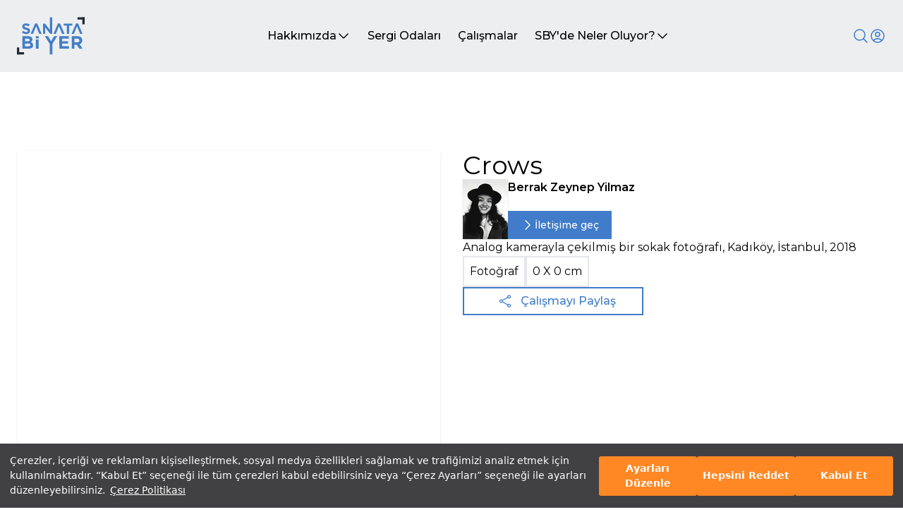

--- FILE ---
content_type: text/html; charset=utf-8
request_url: https://www.sanatabiyer.com/is-detay/15090/crows
body_size: 36647
content:
<!DOCTYPE html><html lang="tr" class="h-full" style="scroll-behavior:smooth"><head><meta charSet="utf-8"/><meta name="viewport" content="width=device-width, initial-scale=1"/><link rel="preload" as="image" href="/_next/static/media/logo.d64ae598.svg" fetchPriority="high"/><link rel="preload" as="image" href="/_next/static/media/loader.e426863b.gif" fetchPriority="high"/><link rel="stylesheet" href="/_next/static/css/a84bb8a16db3640c.css" data-precedence="next"/><link rel="stylesheet" href="/_next/static/css/1b66df4ac8a242db.css" data-precedence="next"/><link rel="stylesheet" href="/_next/static/css/46d2f1b70d0e73f2.css" data-precedence="next"/><link rel="stylesheet" href="/_next/static/css/9bc1ffd3896e0178.css" data-precedence="next"/><link rel="preload" as="script" fetchPriority="low" href="/_next/static/chunks/webpack-f37c5f35551c3234.js"/><script src="/_next/static/chunks/fd9d1056-d348adeb6cc43648.js" async=""></script><script src="/_next/static/chunks/2117-c666a24ea80b5ac8.js" async=""></script><script src="/_next/static/chunks/main-app-b25e975801a967ca.js" async=""></script><script src="/_next/static/chunks/5878-6c9074990a5c407c.js" async=""></script><script src="/_next/static/chunks/2972-d414b67d7029aee2.js" async=""></script><script src="/_next/static/chunks/8470-808c618c72b36de2.js" async=""></script><script src="/_next/static/chunks/4865-211e5e7cdb8ee199.js" async=""></script><script src="/_next/static/chunks/3651-090d39ab1fac61b3.js" async=""></script><script src="/_next/static/chunks/4165-5355828486b78f4b.js" async=""></script><script src="/_next/static/chunks/4408-5e8c07b8e6d7e5e2.js" async=""></script><script src="/_next/static/chunks/4329-99179f854f106af0.js" async=""></script><script src="/_next/static/chunks/922-5aa733ed901f98de.js" async=""></script><script src="/_next/static/chunks/9805-ce2cc8974a169388.js" async=""></script><script src="/_next/static/chunks/app/(website)/is-detay/%5B...detail%5D/page-3f1a141623bc7527.js" async=""></script><script src="/_next/static/chunks/1644-74fc20c72afcb853.js" async=""></script><script src="/_next/static/chunks/7835-8cd6c4a4715c9b0a.js" async=""></script><script src="/_next/static/chunks/3200-6408579a6e4617f8.js" async=""></script><script src="/_next/static/chunks/6944-bd6d42f8cffeec81.js" async=""></script><script src="/_next/static/chunks/7357-3e1f362609d002ab.js" async=""></script><script src="/_next/static/chunks/3353-fcf27b9a8334179b.js" async=""></script><script src="/_next/static/chunks/app/(website)/layout-8b17f9d34761c4c6.js" async=""></script><script src="/_next/static/chunks/app/(website)/loading-fd7a016d14286fd2.js" async=""></script><script src="/_next/static/chunks/1017-e9938c8f986d0e32.js" async=""></script><script src="/_next/static/chunks/app/layout-152711a697f3e8fe.js" async=""></script><script src="/_next/static/chunks/7221-174ff67ccae97fc2.js" async=""></script><script src="/_next/static/chunks/app/page-19aa1558546d7b07.js" async=""></script><link rel="preload" href="https://www.googletagmanager.com/gtag/js?id=G-P9VNKDZ3LN" as="script"/><title>Crows - Sanata Bi Yer</title><meta name="description" content="Crows  sanat çalışmasının detayı için sayfamızı ziyaret edebilirsiniz - Sanata Bi Yer"/><meta property="og:title" content="Crows sanat çalışmasının detayı için sayfamızı ziyaret edebilirsiniz | Sanata Bi Yer"/><meta property="og:description" content="Crows  sanat çalışmasının detayı için sayfamızı ziyaret edebilirsiniz - Sanata Bi Yer"/><meta name="twitter:card" content="summary"/><meta name="twitter:title" content="Crows sanat çalışmasının detayı için sayfamızı ziyaret edebilirsiniz | Sanata Bi Yer"/><meta name="twitter:description" content="Crows  sanat çalışmasının detayı için sayfamızı ziyaret edebilirsiniz - Sanata Bi Yer"/><link rel="icon" href="/favicon.ico" type="image/x-icon" sizes="16x16"/><meta name="next-size-adjust"/><script src="/_next/static/chunks/polyfills-42372ed130431b0a.js" noModule=""></script></head><body class="__className_069ab3 h-full"><div class="Toastify"></div><!--$--><!--$--><div class="flex flex-col justify-between min-h-screen bg-white"><div class="z-40 top-0 flex flex-col w-full h-max sticky"><header scroll="false" class="z-40 flex flex-col h-max items-center w-full  "><div class="flex items-start justify-center w-full bg-[#ECEEEF] "><div class="top-0 flex items-center justify-between w-full max-w-7xl px-6"><a class="flex my-6" href="/"><img alt="logo" fetchPriority="high" width="140" height="79" decoding="async" data-nimg="1" class="w-24" style="color:transparent" src="/_next/static/media/logo.d64ae598.svg"/></a><div class="hidden gap-6 lg:flex
            text-black"><div class="relative group"><a class="relative flex items-center gap-1 px-3 py-2 transition-all duration-300 ease-out group hover:shadow-sm hover:bg-white hover:text-slate-900" href="/hakkimizda"><p class="font-medium text-nowrap">Hakkımızda</p><svg xmlns="http://www.w3.org/2000/svg" fill="none" viewBox="0 0 24 24" stroke-width="1.5" stroke="currentColor" aria-hidden="true" data-slot="icon" width="20" class="transition-all duration-300 ease-out group-hover:rotate-180"><path stroke-linecap="round" stroke-linejoin="round" d="m19.5 8.25-7.5 7.5-7.5-7.5"></path></svg></a><ul class="absolute z-20 flex flex-col min-w-full gap-2 p-2 overflow-auto overflow-x-hidden transition-all duration-500 ease-out bg-white shadow-md opacity-100 max-h-48 " style="transform:scale(0) translateZ(0)"><li class="flex justify-between gap-4 px-2 py-1 font-medium text-slate-500 hover:text-slate-900 hover:bg-slate-100 whitespace-nowrap"><a class="w-full" href="/hakkimizda">Manifesto</a></li><li class="flex justify-between gap-4 px-2 py-1 font-medium text-slate-500 hover:text-slate-900 hover:bg-slate-100 whitespace-nowrap"><a class="w-full" href="/hakkimizda#sby-nedir">Nedir?</a></li><li class="flex justify-between gap-4 px-2 py-1 font-medium text-slate-500 hover:text-slate-900 hover:bg-slate-100 whitespace-nowrap"><a class="w-full" href="/hakkimizda#nasil-calisir">Nasıl Çalışır?</a></li><li class="flex justify-between gap-4 px-2 py-1 font-medium text-slate-500 hover:text-slate-900 hover:bg-slate-100 whitespace-nowrap"><a class="w-full" href="/hakkimizda#danisma-kurulu">Danışma Kurulu</a></li></ul></div><div class="relative group"><a class="relative flex items-center gap-1 px-3 py-2 transition-all duration-300 ease-out group hover:shadow-sm undefined" href="/sergi-odalari"><p class="font-medium text-nowrap">Sergi Odaları</p></a></div><div class="relative group"><a class="relative flex items-center gap-1 px-3 py-2 transition-all duration-300 ease-out group hover:shadow-sm undefined" href="/calismalar?page=1"><p class="font-medium text-nowrap">Çalışmalar</p></a></div><div class="relative group"><a class="relative flex items-center gap-1 px-3 py-2 transition-all duration-300 ease-out group hover:shadow-sm hover:bg-white hover:text-slate-900" href="/sby-de-neler-oluyor"><p class="font-medium text-nowrap">SBY&#x27;de Neler Oluyor?</p><svg xmlns="http://www.w3.org/2000/svg" fill="none" viewBox="0 0 24 24" stroke-width="1.5" stroke="currentColor" aria-hidden="true" data-slot="icon" width="20" class="transition-all duration-300 ease-out group-hover:rotate-180"><path stroke-linecap="round" stroke-linejoin="round" d="m19.5 8.25-7.5 7.5-7.5-7.5"></path></svg></a><ul class="absolute z-20 flex flex-col min-w-full gap-2 p-2 overflow-auto overflow-x-hidden transition-all duration-500 ease-out bg-white shadow-md opacity-100 max-h-48 " style="transform:scale(0) translateZ(0)"><li class="flex justify-between gap-4 px-2 py-1 font-medium text-slate-500 hover:text-slate-900 hover:bg-slate-100 whitespace-nowrap"><a class="w-full" href="/sby-de-neler-oluyor">Sergiler</a></li><li class="flex justify-between gap-4 px-2 py-1 font-medium text-slate-500 hover:text-slate-900 hover:bg-slate-100 whitespace-nowrap"><a class="w-full" href="/sby-de-neler-oluyor#seminerler">Seminerler</a></li><li class="flex justify-between gap-4 px-2 py-1 font-medium text-slate-500 hover:text-slate-900 hover:bg-slate-100 whitespace-nowrap"><a class="w-full" href="/sby-de-neler-oluyor#roportajlar">Röportajlar</a></li></ul></div></div><div class="flex items-center gap-4 "><div class="w-auto h-auto  "><div class="relative flex flex-col w-auto "><button class="z-30" aria-label="Search"><svg xmlns="http://www.w3.org/2000/svg" fill="none" viewBox="0 0 24 24" stroke-width="1.5" stroke="currentColor" aria-hidden="true" data-slot="icon" width="24" class="stroke-tremor-brand-emphasis block"><path stroke-linecap="round" stroke-linejoin="round" d="m21 21-5.197-5.197m0 0A7.5 7.5 0 1 0 5.196 5.196a7.5 7.5 0 0 0 10.607 10.607Z"></path></svg></button><div class="relative hidden"><div class="relative"><input placeholder="Arama..." class="w-full h-16 px-10" autoComplete="on" autofocus="" id="searchInput"/><svg xmlns="http://www.w3.org/2000/svg" fill="none" viewBox="0 0 24 24" stroke-width="1.5" stroke="currentColor" aria-hidden="true" data-slot="icon" width="24" class="stroke-gray-500 absolute z-60 bottom-5 left-3  hidden"><path stroke-linecap="round" stroke-linejoin="round" d="M10.5 19.5 3 12m0 0 7.5-7.5M3 12h18"></path></svg><svg xmlns="http://www.w3.org/2000/svg" fill="none" viewBox="0 0 24 24" stroke-width="1.5" stroke="currentColor" aria-hidden="true" data-slot="icon" width="24" class="stroke-gray-500 absolute z-60 bottom-5 right-3  hidden"><path stroke-linecap="round" stroke-linejoin="round" d="m21 21-5.197-5.197m0 0A7.5 7.5 0 1 0 5.196 5.196a7.5 7.5 0 0 0 10.607 10.607Z"></path></svg></div><div class="shadow-header-custom flex-col w-full z-50 bg-white absolute top-16 transition-all ease-in duration-1000 overflow-y-scroll max-h-[500px] hidden"></div></div></div></div><div class="hidden relative laptop:flex"><button aria-label="User icon"><svg xmlns="http://www.w3.org/2000/svg" fill="none" viewBox="0 0 24 24" stroke-width="1.5" stroke="currentColor" aria-hidden="true" data-slot="icon" width="24" class="hidden lg:flex
                  stroke-tremor-brand-emphasis lg:flex"><path stroke-linecap="round" stroke-linejoin="round" d="M17.982 18.725A7.488 7.488 0 0 0 12 15.75a7.488 7.488 0 0 0-5.982 2.975m11.963 0a9 9 0 1 0-11.963 0m11.963 0A8.966 8.966 0 0 1 12 21a8.966 8.966 0 0 1-5.982-2.275M15 9.75a3 3 0 1 1-6 0 3 3 0 0 1 6 0Z"></path></svg></button><div class="hidden absolute right-0 top-10 flex-col items-center gap-1 p-2 z-10 transition-all duration-300 ease-out bg-white shadow-lg 
                  lg:hidden"><p>Öğrenci misin?</p><div class="flex items-center gap-3"><a class="px-4 py-2 text-white transition-all duration-300 ease-out border bg-tremor-brand-emphasis hover:shadow-lg hover:mt-0 hover:mb-2 whitespace-nowrap" href="/uye-ol">Üye Ol</a><p class="my-4 whitespace-nowrap">ya da</p><a class="px-4 py-2 transition-all duration-300 ease-out border border-tremor-brand-emphasis hover:shadow-lg hover:mt-0 hover:mb-2 whitespace-nowrap" href="/giris-yap">Giriş Yap</a></div></div></div><div class="flex laptop:hidden gap-4"><div class="flex flex-col border-none shadow-none lg:hidden"><button class="bg-transparent !important border-none shadow-none w-max h-min pr-0"><svg xmlns="http://www.w3.org/2000/svg" fill="none" viewBox="0 0 24 24" stroke-width="1.5" stroke="currentColor" aria-hidden="true" data-slot="icon" class="stroke-tremor-brand-emphasis" width="24"><path stroke-linecap="round" stroke-linejoin="round" d="M17.982 18.725A7.488 7.488 0 0 0 12 15.75a7.488 7.488 0 0 0-5.982 2.975m11.963 0a9 9 0 1 0-11.963 0m11.963 0A8.966 8.966 0 0 1 12 21a8.966 8.966 0 0 1-5.982-2.275M15 9.75a3 3 0 1 1-6 0 3 3 0 0 1 6 0Z"></path></svg></button><div class="hidden"><div class="absolute w-full bg-white right-0 z-50 flex-col hidden"><div class="tremor-AccordionList-root rounded-tremor-default shadow-tremor-card dark:shadow-dark-tremor-card"><div class="tremor-Accordion-root overflow-hidden bg-tremor-background border-tremor-border dark:bg-dark-tremor-background dark:border-dark-tremor-border rounded-t-tremor-default border" data-headlessui-state=""><button class="tremor-AccordionHeader-root w-full flex items-center justify-between px-4 py-3 text-tremor-content-emphasis dark:text-dark-tremor-content-emphasis" id="headlessui-disclosure-button-:Refljskq:" type="button" aria-expanded="false" data-headlessui-state=""><div class="tremor-AccordionHeader-children flex flex-1 text-inherit mr-4">Öğrenci misiniz?</div><div><svg xmlns="http://www.w3.org/2000/svg" viewBox="0 0 24 24" fill="currentColor" class="tremor-AccordionHeader-arrowIcon h-5 w-5 -mr-1 text-tremor-content-subtle dark:text-dark-tremor-content-subtle transition-all -rotate-180"><path d="M11.9999 10.8284L7.0502 15.7782L5.63599 14.364L11.9999 8L18.3639 14.364L16.9497 15.7782L11.9999 10.8284Z"></path></svg></div></button></div></div></div></div></div><div class="flex flex-col border-none shadow-none lg:hidden"><button class="bg-transparent !important border-none shadow-none w-max h-min pr-0"><svg xmlns="http://www.w3.org/2000/svg" fill="none" viewBox="0 0 24 24" stroke-width="1.5" stroke="currentColor" aria-hidden="true" data-slot="icon" class="stroke-tremor-brand-emphasis" width="24"><path stroke-linecap="round" stroke-linejoin="round" d="M3.75 5.25h16.5m-16.5 4.5h16.5m-16.5 4.5h16.5m-16.5 4.5h16.5"></path></svg></button><div class="hidden"><div class="tremor-AccordionList-root rounded-tremor-default shadow-tremor-card dark:shadow-dark-tremor-card absolute w-full bg-white right-0 z-50 flex-col hidden"><div class="tremor-Accordion-root overflow-hidden bg-tremor-background border-tremor-border dark:bg-dark-tremor-background dark:border-dark-tremor-border rounded-t-tremor-default border" data-headlessui-state=""><button class="tremor-AccordionHeader-root w-full flex items-center justify-between px-4 py-3 text-tremor-content-emphasis dark:text-dark-tremor-content-emphasis" tremor-content-subtle="false" id="headlessui-disclosure-button-:R16nljskq:" type="button" aria-expanded="false" data-headlessui-state=""><div class="tremor-AccordionHeader-children flex flex-1 text-inherit mr-4">Hakkımızda</div><div><svg xmlns="http://www.w3.org/2000/svg" viewBox="0 0 24 24" fill="currentColor" class="tremor-AccordionHeader-arrowIcon h-5 w-5 -mr-1 text-tremor-content-subtle dark:text-dark-tremor-content-subtle transition-all -rotate-180"><path d="M11.9999 10.8284L7.0502 15.7782L5.63599 14.364L11.9999 8L18.3639 14.364L16.9497 15.7782L11.9999 10.8284Z"></path></svg></div></button><a class="block" href="/hakkimizda"></a><a class="block" href="/hakkimizda#sby-nedir"></a><a class="block" href="/hakkimizda#nasil-calisir"></a><a class="block" href="/hakkimizda#danisma-kurulu"></a></div><div class="tremor-Accordion-root overflow-hidden bg-tremor-background border-tremor-border dark:bg-dark-tremor-background dark:border-dark-tremor-border border-l border-r border-b" data-headlessui-state=""><button class="tremor-AccordionHeader-root w-full flex items-center justify-between px-4 py-3 text-tremor-content-emphasis dark:text-dark-tremor-content-emphasis" tremor-content-subtle="false" id="headlessui-disclosure-button-:R1anljskq:" type="button" aria-expanded="false" data-headlessui-state=""><div class="tremor-AccordionHeader-children flex flex-1 text-inherit mr-4">Sergi Odaları</div><div><svg xmlns="http://www.w3.org/2000/svg" viewBox="0 0 24 24" fill="currentColor" class="tremor-AccordionHeader-arrowIcon h-5 w-5 -mr-1 text-tremor-content-subtle dark:text-dark-tremor-content-subtle transition-all -rotate-180"><path d="M11.9999 10.8284L7.0502 15.7782L5.63599 14.364L11.9999 8L18.3639 14.364L16.9497 15.7782L11.9999 10.8284Z"></path></svg></div></button></div><div class="tremor-Accordion-root overflow-hidden bg-tremor-background border-tremor-border dark:bg-dark-tremor-background dark:border-dark-tremor-border border-l border-r border-b" data-headlessui-state=""><a href="/calismalar?page=1"><button class="flex justify-start w-full px-4 py-3">Çalışmalar</button></a></div><div class="tremor-Accordion-root overflow-hidden bg-tremor-background border-tremor-border dark:bg-dark-tremor-background dark:border-dark-tremor-border rounded-b-tremor-default border-l border-r border-b" data-headlessui-state=""><button class="tremor-AccordionHeader-root w-full flex items-center justify-between px-4 py-3 text-tremor-content-emphasis dark:text-dark-tremor-content-emphasis" tremor-content-subtle="false" id="headlessui-disclosure-button-:R1inljskq:" type="button" aria-expanded="false" data-headlessui-state=""><div class="tremor-AccordionHeader-children flex flex-1 text-inherit mr-4">SBY&#x27;de Neler Oluyor?</div><div><svg xmlns="http://www.w3.org/2000/svg" viewBox="0 0 24 24" fill="currentColor" class="tremor-AccordionHeader-arrowIcon h-5 w-5 -mr-1 text-tremor-content-subtle dark:text-dark-tremor-content-subtle transition-all -rotate-180"><path d="M11.9999 10.8284L7.0502 15.7782L5.63599 14.364L11.9999 8L18.3639 14.364L16.9497 15.7782L11.9999 10.8284Z"></path></svg></div></button><a class="block" href="/sby-de-neler-oluyor"></a><a class="block" href="/sby-de-neler-oluyor#seminerler"></a><a class="block" href="/sby-de-neler-oluyor#roportajlar"></a></div></div></div></div></div></div></div></div></header><div class="hidden"><div class="swiper !w-full h-[80vh] banner-swiper"><div class="swiper-wrapper"></div><div class="swiper-button-prev"></div><div class="swiper-button-next"></div><div class="relative flex items-center justify-center w-full gap-4 px-6 mx-auto mobile:justify-start bottom-16 max-w-7xl"></div></div></div></div><!--$--><div class="min-h-full"><!--$--><div class="flex flex-col items-center gap-16 my-8 tablet:my-20 laptop:my-24 desktop:my-28"><div class="flex flex-col w-full gap-8 px-6 lg:grid lg:grid-cols-2 max-w-7xl"><div class="relative flex w-full"><div class="flex justify-center w-full h-screen"><img alt="loader" fetchPriority="high" width="64" height="64" decoding="async" data-nimg="1" class="mt-12 w-fit h-fit" style="color:transparent" src="/_next/static/media/loader.e426863b.gif"/></div></div><div class="flex flex-col col-span-2 gap-6 h-fit tablet:col-span-1"><div class="flex flex-col gap-4"><h1 class="text-4xl"></h1><div class="flex gap-4"><div class="flex flex-col justify-between"><span class="font-semibold"></span><div class="flex gap-3"><button variant="secondary" class="border-2 py-2 px-4 md:text-sm text-[10px] font-medium border-tremor-brand-emphasis text-tremor-brand-emphasis">Profili görüntüle</button></div></div></div></div><p></p><div class="flex flex-col gap-4 "><div class="flex gap-2"><div class="p-2 border-2"></div><div class="p-2 border-2"> X <!-- --> cm</div></div><p></p></div><div class="relative  flex items-center w-[300px] md:w-64 gap-2 px-2 py-3 font-medium text-tremor-brand-emphasis cursor-pointer transition-all duration-300 ease-out h-10 border-2 border-tremor-brand-emphasis"><button class="absolute left-12"><svg xmlns="http://www.w3.org/2000/svg" fill="none" viewBox="0 0 24 24" stroke-width="1.5" stroke="currentColor" aria-hidden="true" data-slot="icon" width="20"><path stroke-linecap="round" stroke-linejoin="round" d="M7.217 10.907a2.25 2.25 0 1 0 0 2.186m0-2.186c.18.324.283.696.283 1.093s-.103.77-.283 1.093m0-2.186 9.566-5.314m-9.566 7.5 9.566 5.314m0 0a2.25 2.25 0 1 0 3.935 2.186 2.25 2.25 0 0 0-3.935-2.186Zm0-12.814a2.25 2.25 0 1 0 3.933-2.185 2.25 2.25 0 0 0-3.933 2.185Z"></path></svg></button><button class="absolute sm:!flex " style="opacity:0"><svg xmlns="http://www.w3.org/2000/svg" fill="none" viewBox="0 0 24 24" stroke-width="1.5" stroke="white" aria-hidden="true" data-slot="icon" width="25"><path stroke-linecap="round" stroke-linejoin="round" d="M15.75 19.5 8.25 12l7.5-7.5"></path></svg></button><div class="absolute z-30 w-max !left-20">Çalışmayı Paylaş</div><div class="absolute flex gap-3 left-20" style="opacity:0"><button aria-label="twitter" style="background-color:transparent;border:none;padding:0;font:inherit;color:inherit;cursor:pointer;outline:none"><img alt="social-media" loading="lazy" width="25" height="25" decoding="async" data-nimg="1" style="color:transparent" src="/_next/static/media/x.bea92831.svg"/></button><button aria-label="whatsapp" style="background-color:transparent;border:none;padding:0;font:inherit;color:inherit;cursor:pointer;outline:none"><img color="white" alt="social-media" loading="lazy" width="25" height="25" decoding="async" data-nimg="1" style="color:transparent" src="/_next/static/media/whatsapp.76fe22cb.svg"/></button><div class="fb-share-button" data-href="https://www.sanatabiyer.com/" data-layout="" data-size=""><a target="_blank" class="fb-xfbml-parse-ignore" href="https://www.facebook.com/sharer/sharer.php?u=undefined"><img color="white" alt="social-media" loading="lazy" width="25" height="25" decoding="async" data-nimg="1" style="color:transparent" src="/_next/static/media/facebook.c09e6205.svg"/></a></div><button aria-label="pinterest" style="background-color:transparent;border:none;padding:0;font:inherit;color:inherit;cursor:pointer;outline:none"><img alt="social-media" loading="lazy" width="25" height="25" decoding="async" data-nimg="1" style="color:transparent" src="/_next/static/media/pinterest.8d5a5afa.svg"/></button></div></div></div></div></div><!--/$--></div><!--/$--><footer class="flex flex-col items-center w-full bg-gray-100"><div class="flex flex-col items-start justify-between w-full px-6 my-12 lg:flex-row max-w-7xl"><img alt="Doğuş Grup Logo" loading="lazy" width="146" height="47" decoding="async" data-nimg="1" class="ml-6" style="color:transparent" src="/_next/static/media/dogus-grup-logo.d609655d.svg"/><div class="flex justify-around w-full gap-4 px-6 mt-6 lg:mt-0"><div class="flex flex-col justify-between w-full lg:w-auto"><a class="font-bold hover:underline" href="/">Anasayfa</a><a class="font-bold hover:underline" href="/calismalar?page=1">Çalışmalar</a><a class="font-bold hover:underline" href="/hakkimizda">Hakkımızda</a><a class="font-bold hover:underline" href="/sby-de-neler-oluyor">SBY&#x27;de Neler Oluyor?</a></div><div class="flex flex-col gap-4"><a class="font-bold hover:underline" href="/sergi-odalari">Sergi Odaları</a></div></div><div class="flex flex-col gap-8 px-6 mt-8 lg:px-0 lg:mt-0"><a class="font-bold text-tremor-brand-emphasis hover:underline" href="mailto:info@sanatabiyer.com">info@sanatabiyer.com</a><a class="pr-3 font-bold text-tremor-brand-emphasis hover:underline" href="/sss">Sıkça Sorulan Sorular</a><div class="flex justify-between"><a target="_blank" href="https://www.instagram.com/sanatabiyer/?hl=tr"><img color="tremor-brand-emphasis" stroke="blue" alt="Instagram logo" loading="lazy" width="33" height="32" decoding="async" data-nimg="1" class="stroke-tremor-brand-emphasis" style="color:transparent" src="/_next/static/media/brand-instagram.1af4edc8.svg"/></a><a target="_blank" href="https://tr.linkedin.com/showcase/sanatabiyer/"><img color="tremor-brand-emphasis" stroke="blue" alt="LinkedIn logo" loading="lazy" width="33" height="32" decoding="async" data-nimg="1" class="stroke-tremor-brand-emphasis" style="color:transparent" src="/_next/static/media/brand-linkedin.effab6d8.svg"/></a><a target="_blank" href="https://www.dogusgrubu.com.tr/tr/sanata-bi-yer-2"><img color="tremor-brand-emphasis" stroke="blue" alt="Doğuş Grup logo" loading="lazy" width="26" height="26" decoding="async" data-nimg="1" class="stroke-tremor-brand-emphasis" style="color:transparent" src="/_next/static/media/d-group.bf3e1928.svg"/></a><a target="_blank" href="mailto:info@sanatabiyer.com"><img color="tremor-brand-emphasis" stroke="blue" alt="Mail logo" loading="lazy" width="26" height="26" decoding="async" data-nimg="1" class="stroke-tremor-brand-emphasis" style="color:transparent" src="/_next/static/media/mail.397ac570.svg"/></a></div></div></div><div class="w-full h-[1px] bg-tremor-brand-emphasis"></div><div class="px-12 my-3">© 2024 SanataBiYer - Tüm Hakları Saklıdır -<!-- --> <a class="text-tremor-brand-emphasis hover:underline" href="/web-sitesi-kullanim-kosullari">Kullanım Koşulları</a> <!-- -->-<!-- --> <a class="text-tremor-brand-emphasis hover:underline" href="/aydinlatma-metni">Aydınlatma Metni</a> <!-- -->-<!-- --> <a class="text-tremor-brand-emphasis hover:underline" href="/cerez-politikasi">Çerez Politikası</a> <!-- -->-<!-- --> <button class="text-tremor-brand-emphasis hover:underline">Çerez Ayarları</button></div></footer></div><!--/$--><!--/$--><script src="/_next/static/chunks/webpack-f37c5f35551c3234.js" async=""></script><script>(self.__next_f=self.__next_f||[]).push([0]);self.__next_f.push([2,null])</script><script>self.__next_f.push([1,"1:HL[\"/_next/static/media/904be59b21bd51cb-s.p.woff2\",\"font\",{\"crossOrigin\":\"\",\"type\":\"font/woff2\"}]\n2:HL[\"/_next/static/css/a84bb8a16db3640c.css\",\"style\"]\n3:HL[\"/_next/static/css/1b66df4ac8a242db.css\",\"style\"]\n4:HL[\"/_next/static/css/46d2f1b70d0e73f2.css\",\"style\"]\n5:HL[\"/_next/static/css/9bc1ffd3896e0178.css\",\"style\"]\n"])</script><script>self.__next_f.push([1,"6:I[12846,[],\"\"]\n8:I[19107,[],\"ClientPageRoot\"]\n9:I[52504,[\"5878\",\"static/chunks/5878-6c9074990a5c407c.js\",\"2972\",\"static/chunks/2972-d414b67d7029aee2.js\",\"8470\",\"static/chunks/8470-808c618c72b36de2.js\",\"4865\",\"static/chunks/4865-211e5e7cdb8ee199.js\",\"3651\",\"static/chunks/3651-090d39ab1fac61b3.js\",\"4165\",\"static/chunks/4165-5355828486b78f4b.js\",\"4408\",\"static/chunks/4408-5e8c07b8e6d7e5e2.js\",\"4329\",\"static/chunks/4329-99179f854f106af0.js\",\"922\",\"static/chunks/922-5aa733ed901f98de.js\",\"9805\",\"static/chunks/9805-ce2cc8974a169388.js\",\"9037\",\"static/chunks/app/(website)/is-detay/%5B...detail%5D/page-3f1a141623bc7527.js\"],\"default\",1]\na:I[4707,[],\"\"]\nc:I[36423,[],\"\"]\nd:I[21464,[\"5878\",\"static/chunks/5878-6c9074990a5c407c.js\",\"2972\",\"static/chunks/2972-d414b67d7029aee2.js\",\"8470\",\"static/chunks/8470-808c618c72b36de2.js\",\"3651\",\"static/chunks/3651-090d39ab1fac61b3.js\",\"1644\",\"static/chunks/1644-74fc20c72afcb853.js\",\"4329\",\"static/chunks/4329-99179f854f106af0.js\",\"7835\",\"static/chunks/7835-8cd6c4a4715c9b0a.js\",\"3200\",\"static/chunks/3200-6408579a6e4617f8.js\",\"6944\",\"static/chunks/6944-bd6d42f8cffeec81.js\",\"7357\",\"static/chunks/7357-3e1f362609d002ab.js\",\"3353\",\"static/chunks/3353-fcf27b9a8334179b.js\",\"2056\",\"static/chunks/app/(website)/layout-8b17f9d34761c4c6.js\"],\"default\",1]\ne:I[65878,[\"5878\",\"static/chunks/5878-6c9074990a5c407c.js\",\"8439\",\"static/chunks/app/(website)/loading-fd7a016d14286fd2.js\"],\"Image\"]\nf:I[14888,[\"5878\",\"static/chunks/5878-6c9074990a5c407c.js\",\"1644\",\"static/chunks/1644-74fc20c72afcb853.js\",\"1017\",\"static/chunks/1017-e9938c8f986d0e32.js\",\"3185\",\"static/chunks/app/layout-152711a697f3e8fe.js\"],\"GoogleAnalytics\"]\n10:I[14418,[\"5878\",\"static/chunks/5878-6c9074990a5c407c.js\",\"1644\",\"static/chunks/1644-74fc20c72afcb853.js\",\"1017\",\"static/chunks/1017-e9938c8f986d0e32.js\",\"3185\",\"static/chunks/app/layout-152711a697f3e8fe.js\"],\"default\"]\n11:I[3535,[\"5878\",\"static/chunks/5878-6c9074990a5c407c.js\",\"1644\",\"static/chunks/1644-74fc20c72afcb853.js\",\"1017\",\"static/chunks/1017-e9938c8f986d0e32.js\",\"3185\",\"static/chunk"])</script><script>self.__next_f.push([1,"s/app/layout-152711a697f3e8fe.js\"],\"PolicyUpdatePopup\"]\n12:I[7409,[\"5878\",\"static/chunks/5878-6c9074990a5c407c.js\",\"1644\",\"static/chunks/1644-74fc20c72afcb853.js\",\"1017\",\"static/chunks/1017-e9938c8f986d0e32.js\",\"3185\",\"static/chunks/app/layout-152711a697f3e8fe.js\"],\"ToastContainer\"]\n13:\"$Sreact.suspense\"\n17:I[61060,[],\"\"]\nb:[\"detail\",\"15090/crows\",\"c\"]\n14:{\"src\":\"/_next/static/media/loader.e426863b.gif\",\"height\":64,\"width\":64,\"blurWidth\":0,\"blurHeight\":0}\n18:[]\n"])</script><script>self.__next_f.push([1,"0:[\"$\",\"$L6\",null,{\"buildId\":\"ilQ9gy0lJ1ZEd62rOtFuJ\",\"assetPrefix\":\"\",\"urlParts\":[\"\",\"is-detay\",\"15090\",\"crows\"],\"initialTree\":[\"\",{\"children\":[\"(website)\",{\"children\":[\"is-detay\",{\"children\":[[\"detail\",\"15090/crows\",\"c\"],{\"children\":[\"__PAGE__\",{}]}]}]}]},\"$undefined\",\"$undefined\",true],\"initialSeedData\":[\"\",{\"children\":[\"(website)\",{\"children\":[\"is-detay\",{\"children\":[[\"detail\",\"15090/crows\",\"c\"],{\"children\":[\"__PAGE__\",{},[[\"$L7\",[\"$\",\"$L8\",null,{\"props\":{\"params\":{\"detail\":[\"15090\",\"crows\"]},\"searchParams\":{}},\"Component\":\"$9\"}],null],null],null]},[[null,[\"$\",\"$La\",null,{\"parallelRouterKey\":\"children\",\"segmentPath\":[\"children\",\"(website)\",\"children\",\"is-detay\",\"children\",\"$b\",\"children\"],\"error\":\"$undefined\",\"errorStyles\":\"$undefined\",\"errorScripts\":\"$undefined\",\"template\":[\"$\",\"$Lc\",null,{}],\"templateStyles\":\"$undefined\",\"templateScripts\":\"$undefined\",\"notFound\":\"$undefined\",\"notFoundStyles\":\"$undefined\"}]],null],null]},[null,[\"$\",\"$La\",null,{\"parallelRouterKey\":\"children\",\"segmentPath\":[\"children\",\"(website)\",\"children\",\"is-detay\",\"children\"],\"error\":\"$undefined\",\"errorStyles\":\"$undefined\",\"errorScripts\":\"$undefined\",\"template\":[\"$\",\"$Lc\",null,{}],\"templateStyles\":\"$undefined\",\"templateScripts\":\"$undefined\",\"notFound\":\"$undefined\",\"notFoundStyles\":\"$undefined\"}]],null]},[[[[\"$\",\"link\",\"0\",{\"rel\":\"stylesheet\",\"href\":\"/_next/static/css/46d2f1b70d0e73f2.css\",\"precedence\":\"next\",\"crossOrigin\":\"$undefined\"}],[\"$\",\"link\",\"1\",{\"rel\":\"stylesheet\",\"href\":\"/_next/static/css/9bc1ffd3896e0178.css\",\"precedence\":\"next\",\"crossOrigin\":\"$undefined\"}]],[\"$\",\"$Ld\",null,{\"children\":[\"$\",\"$La\",null,{\"parallelRouterKey\":\"children\",\"segmentPath\":[\"children\",\"(website)\",\"children\"],\"error\":\"$undefined\",\"errorStyles\":\"$undefined\",\"errorScripts\":\"$undefined\",\"template\":[\"$\",\"$Lc\",null,{}],\"templateStyles\":\"$undefined\",\"templateScripts\":\"$undefined\",\"notFound\":\"$undefined\",\"notFoundStyles\":\"$undefined\"}],\"params\":{}}]],null],[[\"$\",\"div\",null,{\"className\":\"flex justify-center w-full h-screen\",\"children\":[\"$\",\"$Le\",null,{\"src\":{\"src\":\"/_next/static/media/loader.e426863b.gif\",\"height\":64,\"width\":64,\"blurWidth\":0,\"blurHeight\":0},\"alt\":\"loader\",\"priority\":true,\"unoptimized\":true,\"className\":\"mt-12 w-fit h-fit\"}]}],[],[]]]},[[[[\"$\",\"link\",\"0\",{\"rel\":\"stylesheet\",\"href\":\"/_next/static/css/a84bb8a16db3640c.css\",\"precedence\":\"next\",\"crossOrigin\":\"$undefined\"}],[\"$\",\"link\",\"1\",{\"rel\":\"stylesheet\",\"href\":\"/_next/static/css/1b66df4ac8a242db.css\",\"precedence\":\"next\",\"crossOrigin\":\"$undefined\"}]],[\"$\",\"html\",null,{\"lang\":\"tr\",\"className\":\"h-full\",\"style\":{\"scrollBehavior\":\"smooth\"},\"children\":[[\"$\",\"$Lf\",null,{\"gaId\":\"G-P9VNKDZ3LN\"}],[\"$\",\"body\",null,{\"className\":\"__className_069ab3 h-full\",\"children\":[[\"$\",\"$L10\",null,{}],[\"$\",\"$L11\",null,{}],[\"$\",\"$L12\",null,{\"position\":\"bottom-right\",\"autoClose\":8000}],[\"$\",\"$13\",null,{\"fallback\":[\"$\",\"div\",null,{\"className\":\"flex justify-center w-full h-screen\",\"children\":[\"$\",\"$Le\",null,{\"src\":\"$14\",\"alt\":\"loader\",\"priority\":true,\"unoptimized\":true,\"className\":\"mt-12 w-fit h-fit\"}]}],\"children\":[\"$\",\"$La\",null,{\"parallelRouterKey\":\"children\",\"segmentPath\":[\"children\"],\"error\":\"$undefined\",\"errorStyles\":\"$undefined\",\"errorScripts\":\"$undefined\",\"template\":[\"$\",\"$Lc\",null,{}],\"templateStyles\":\"$undefined\",\"templateScripts\":\"$undefined\",\"notFound\":\"$L15\",\"notFoundStyles\":[[\"$\",\"link\",\"0\",{\"rel\":\"stylesheet\",\"href\":\"/_next/static/css/46d2f1b70d0e73f2.css\",\"precedence\":\"next\",\"crossOrigin\":\"$undefined\"}],[\"$\",\"link\",\"1\",{\"rel\":\"stylesheet\",\"href\":\"/_next/static/css/9bc1ffd3896e0178.css\",\"precedence\":\"next\",\"crossOrigin\":\"$undefined\"}]]}]}]]}]]}]],null],[[\"$\",\"div\",null,{\"className\":\"flex justify-center w-full h-screen\",\"children\":[\"$\",\"$Le\",null,{\"src\":\"$14\",\"alt\":\"loader\",\"priority\":true,\"unoptimized\":true,\"className\":\"mt-12 w-fit h-fit\"}]}],[],[]]],\"couldBeIntercepted\":false,\"initialHead\":[null,\"$L16\"],\"globalErrorComponent\":\"$17\",\"missingSlots\":\"$W18\"}]\n"])</script><script>self.__next_f.push([1,"19:I[62511,[\"5878\",\"static/chunks/5878-6c9074990a5c407c.js\",\"2972\",\"static/chunks/2972-d414b67d7029aee2.js\",\"8470\",\"static/chunks/8470-808c618c72b36de2.js\",\"4865\",\"static/chunks/4865-211e5e7cdb8ee199.js\",\"3651\",\"static/chunks/3651-090d39ab1fac61b3.js\",\"4165\",\"static/chunks/4165-5355828486b78f4b.js\",\"1644\",\"static/chunks/1644-74fc20c72afcb853.js\",\"4408\",\"static/chunks/4408-5e8c07b8e6d7e5e2.js\",\"4329\",\"static/chunks/4329-99179f854f106af0.js\",\"7835\",\"static/chunks/7835-8cd6c4a4715c9b0a.js\",\"3200\",\"static/chunks/3200-6408579a6e4617f8.js\",\"6944\",\"static/chunks/6944-bd6d42f8cffeec81.js\",\"7357\",\"static/chunks/7357-3e1f362609d002ab.js\",\"3353\",\"static/chunks/3353-fcf27b9a8334179b.js\",\"7221\",\"static/chunks/7221-174ff67ccae97fc2.js\",\"1931\",\"static/chunks/app/page-19aa1558546d7b07.js\"],\"default\"]\n1a:I[12954,[\"5878\",\"static/chunks/5878-6c9074990a5c407c.js\",\"2972\",\"static/chunks/2972-d414b67d7029aee2.js\",\"8470\",\"static/chunks/8470-808c618c72b36de2.js\",\"4865\",\"static/chunks/4865-211e5e7cdb8ee199.js\",\"3651\",\"static/chunks/3651-090d39ab1fac61b3.js\",\"4165\",\"static/chunks/4165-5355828486b78f4b.js\",\"1644\",\"static/chunks/1644-74fc20c72afcb853.js\",\"4408\",\"static/chunks/4408-5e8c07b8e6d7e5e2.js\",\"4329\",\"static/chunks/4329-99179f854f106af0.js\",\"7835\",\"static/chunks/7835-8cd6c4a4715c9b0a.js\",\"3200\",\"static/chunks/3200-6408579a6e4617f8.js\",\"6944\",\"static/chunks/6944-bd6d42f8cffeec81.js\",\"7357\",\"static/chunks/7357-3e1f362609d002ab.js\",\"3353\",\"static/chunks/3353-fcf27b9a8334179b.js\",\"7221\",\"static/chunks/7221-174ff67ccae97fc2.js\",\"1931\",\"static/chunks/app/page-19aa1558546d7b07.js\"],\"default\"]\n15:[\"$\",\"div\",null,{\"className\":\"flex flex-col justify-between h-screen\",\"children\":[[\"$\",\"$L19\",null,{}],[\"$\",\"div\",null,{\"className\":\"flex flex-col items-center justify-center gap-16 my-8\",\"children\":[[\"$\",\"$Le\",null,{\"src\":{\"src\":\"/_next/static/media/404_head.8bd448bd.png\",\"height\":300,\"width\":770,\"blurDataURL\":\"[data-uri]"])</script><script>self.__next_f.push([1,"mkAAAAJcEhZcwAACxMAAAsTAQCanBgAAAAgSURBVHicY2BgYmZjYWRiYmBkYmZnZ2UAAUYWNlYGRgADcwA/Qf4SsQAAAABJRU5ErkJggg==\",\"blurWidth\":8,\"blurHeight\":3},\"alt\":\"not found\",\"priority\":true}],[\"$\",\"p\",null,{\"children\":\"Üzgünüz, görüntülemeye çalıştığınız sayfa mevcut değil.\"}],[\"$\",\"a\",null,{\"href\":\"/\",\"className\":\"transition-all duration-300 ease-out hover:text-tremor-brand-emphasis\",\"title\":\"Ana Sayfa\",\"children\":\"ANA SAYFA İÇİN TIKLAYINIZ\"}]]}],[\"$\",\"$L1a\",null,{}]]}]\n16:[[\"$\",\"meta\",\"0\",{\"name\":\"viewport\",\"content\":\"width=device-width, initial-scale=1\"}],[\"$\",\"meta\",\"1\",{\"charSet\":\"utf-8\"}],[\"$\",\"title\",\"2\",{\"children\":\"Crows - Sanata Bi Yer\"}],[\"$\",\"meta\",\"3\",{\"name\":\"description\",\"content\":\"Crows  sanat çalışmasının detayı için sayfamızı ziyaret edebilirsiniz - Sanata Bi Yer\"}],[\"$\",\"meta\",\"4\",{\"property\":\"og:title\",\"content\":\"Crows sanat çalışmasının detayı için sayfamızı ziyaret edebilirsiniz | Sanata Bi Yer\"}],[\"$\",\"meta\",\"5\",{\"property\":\"og:description\",\"content\":\"Crows  sanat çalışmasının detayı için sayfamızı ziyaret edebilirsiniz - Sanata Bi Yer\"}],[\"$\",\"meta\",\"6\",{\"name\":\"twitter:card\",\"content\":\"summary\"}],[\"$\",\"meta\",\"7\",{\"name\":\"twitter:title\",\"content\":\"Crows sanat çalışmasının detayı için sayfamızı ziyaret edebilirsiniz | Sanata Bi Yer\"}],[\"$\",\"meta\",\"8\",{\"name\":\"twitter:description\",\"content\":\"Crows  sanat çalışmasının detayı için sayfamızı ziyaret edebilirsiniz - Sanata Bi Yer\"}],[\"$\",\"link\",\"9\",{\"rel\":\"icon\",\"href\":\"/favicon.ico\",\"type\":\"image/x-icon\",\"sizes\":\"16x16\"}],[\"$\",\"meta\",\"10\",{\"name\":\"next-size-adjust\"}]]\n7:null\n"])</script></body></html>

--- FILE ---
content_type: text/html; charset=utf-8
request_url: https://www.sanatabiyer.com/is-detay/15090/undefined/api/exhibition-rooms/all
body_size: 36816
content:
<!DOCTYPE html><html lang="tr" class="h-full" style="scroll-behavior:smooth"><head><meta charSet="utf-8"/><meta name="viewport" content="width=device-width, initial-scale=1"/><link rel="preload" as="image" href="/_next/static/media/logo.d64ae598.svg" fetchPriority="high"/><link rel="preload" as="image" href="/_next/static/media/loader.e426863b.gif" fetchPriority="high"/><link rel="stylesheet" href="/_next/static/css/a84bb8a16db3640c.css" data-precedence="next"/><link rel="stylesheet" href="/_next/static/css/1b66df4ac8a242db.css" data-precedence="next"/><link rel="stylesheet" href="/_next/static/css/46d2f1b70d0e73f2.css" data-precedence="next"/><link rel="stylesheet" href="/_next/static/css/9bc1ffd3896e0178.css" data-precedence="next"/><link rel="preload" as="script" fetchPriority="low" href="/_next/static/chunks/webpack-f37c5f35551c3234.js"/><script src="/_next/static/chunks/fd9d1056-d348adeb6cc43648.js" async=""></script><script src="/_next/static/chunks/2117-c666a24ea80b5ac8.js" async=""></script><script src="/_next/static/chunks/main-app-b25e975801a967ca.js" async=""></script><script src="/_next/static/chunks/5878-6c9074990a5c407c.js" async=""></script><script src="/_next/static/chunks/2972-d414b67d7029aee2.js" async=""></script><script src="/_next/static/chunks/8470-808c618c72b36de2.js" async=""></script><script src="/_next/static/chunks/4865-211e5e7cdb8ee199.js" async=""></script><script src="/_next/static/chunks/3651-090d39ab1fac61b3.js" async=""></script><script src="/_next/static/chunks/4165-5355828486b78f4b.js" async=""></script><script src="/_next/static/chunks/4408-5e8c07b8e6d7e5e2.js" async=""></script><script src="/_next/static/chunks/4329-99179f854f106af0.js" async=""></script><script src="/_next/static/chunks/922-5aa733ed901f98de.js" async=""></script><script src="/_next/static/chunks/9805-ce2cc8974a169388.js" async=""></script><script src="/_next/static/chunks/app/(website)/is-detay/%5B...detail%5D/page-3f1a141623bc7527.js" async=""></script><script src="/_next/static/chunks/1644-74fc20c72afcb853.js" async=""></script><script src="/_next/static/chunks/7835-8cd6c4a4715c9b0a.js" async=""></script><script src="/_next/static/chunks/3200-6408579a6e4617f8.js" async=""></script><script src="/_next/static/chunks/6944-bd6d42f8cffeec81.js" async=""></script><script src="/_next/static/chunks/7357-3e1f362609d002ab.js" async=""></script><script src="/_next/static/chunks/3353-fcf27b9a8334179b.js" async=""></script><script src="/_next/static/chunks/app/(website)/layout-8b17f9d34761c4c6.js" async=""></script><script src="/_next/static/chunks/app/(website)/loading-fd7a016d14286fd2.js" async=""></script><script src="/_next/static/chunks/1017-e9938c8f986d0e32.js" async=""></script><script src="/_next/static/chunks/app/layout-152711a697f3e8fe.js" async=""></script><script src="/_next/static/chunks/7221-174ff67ccae97fc2.js" async=""></script><script src="/_next/static/chunks/app/page-19aa1558546d7b07.js" async=""></script><link rel="preload" href="https://www.googletagmanager.com/gtag/js?id=G-P9VNKDZ3LN" as="script"/><title>Crows - Sanata Bi Yer</title><meta name="description" content="Crows  sanat çalışmasının detayı için sayfamızı ziyaret edebilirsiniz - Sanata Bi Yer"/><meta property="og:title" content="Crows sanat çalışmasının detayı için sayfamızı ziyaret edebilirsiniz | Sanata Bi Yer"/><meta property="og:description" content="Crows  sanat çalışmasının detayı için sayfamızı ziyaret edebilirsiniz - Sanata Bi Yer"/><meta name="twitter:card" content="summary"/><meta name="twitter:title" content="Crows sanat çalışmasının detayı için sayfamızı ziyaret edebilirsiniz | Sanata Bi Yer"/><meta name="twitter:description" content="Crows  sanat çalışmasının detayı için sayfamızı ziyaret edebilirsiniz - Sanata Bi Yer"/><link rel="icon" href="/favicon.ico" type="image/x-icon" sizes="16x16"/><meta name="next-size-adjust"/><script src="/_next/static/chunks/polyfills-42372ed130431b0a.js" noModule=""></script></head><body class="__className_069ab3 h-full"><div class="Toastify"></div><!--$--><!--$--><div class="flex flex-col justify-between min-h-screen bg-white"><div class="z-40 top-0 flex flex-col w-full h-max sticky"><header scroll="false" class="z-40 flex flex-col h-max items-center w-full  "><div class="flex items-start justify-center w-full bg-[#ECEEEF] "><div class="top-0 flex items-center justify-between w-full max-w-7xl px-6"><a class="flex my-6" href="/"><img alt="logo" fetchPriority="high" width="140" height="79" decoding="async" data-nimg="1" class="w-24" style="color:transparent" src="/_next/static/media/logo.d64ae598.svg"/></a><div class="hidden gap-6 lg:flex
            text-black"><div class="relative group"><a class="relative flex items-center gap-1 px-3 py-2 transition-all duration-300 ease-out group hover:shadow-sm hover:bg-white hover:text-slate-900" href="/hakkimizda"><p class="font-medium text-nowrap">Hakkımızda</p><svg xmlns="http://www.w3.org/2000/svg" fill="none" viewBox="0 0 24 24" stroke-width="1.5" stroke="currentColor" aria-hidden="true" data-slot="icon" width="20" class="transition-all duration-300 ease-out group-hover:rotate-180"><path stroke-linecap="round" stroke-linejoin="round" d="m19.5 8.25-7.5 7.5-7.5-7.5"></path></svg></a><ul class="absolute z-20 flex flex-col min-w-full gap-2 p-2 overflow-auto overflow-x-hidden transition-all duration-500 ease-out bg-white shadow-md opacity-100 max-h-48 " style="transform:scale(0) translateZ(0)"><li class="flex justify-between gap-4 px-2 py-1 font-medium text-slate-500 hover:text-slate-900 hover:bg-slate-100 whitespace-nowrap"><a class="w-full" href="/hakkimizda">Manifesto</a></li><li class="flex justify-between gap-4 px-2 py-1 font-medium text-slate-500 hover:text-slate-900 hover:bg-slate-100 whitespace-nowrap"><a class="w-full" href="/hakkimizda#sby-nedir">Nedir?</a></li><li class="flex justify-between gap-4 px-2 py-1 font-medium text-slate-500 hover:text-slate-900 hover:bg-slate-100 whitespace-nowrap"><a class="w-full" href="/hakkimizda#nasil-calisir">Nasıl Çalışır?</a></li><li class="flex justify-between gap-4 px-2 py-1 font-medium text-slate-500 hover:text-slate-900 hover:bg-slate-100 whitespace-nowrap"><a class="w-full" href="/hakkimizda#danisma-kurulu">Danışma Kurulu</a></li></ul></div><div class="relative group"><a class="relative flex items-center gap-1 px-3 py-2 transition-all duration-300 ease-out group hover:shadow-sm undefined" href="/sergi-odalari"><p class="font-medium text-nowrap">Sergi Odaları</p></a></div><div class="relative group"><a class="relative flex items-center gap-1 px-3 py-2 transition-all duration-300 ease-out group hover:shadow-sm undefined" href="/calismalar?page=1"><p class="font-medium text-nowrap">Çalışmalar</p></a></div><div class="relative group"><a class="relative flex items-center gap-1 px-3 py-2 transition-all duration-300 ease-out group hover:shadow-sm hover:bg-white hover:text-slate-900" href="/sby-de-neler-oluyor"><p class="font-medium text-nowrap">SBY&#x27;de Neler Oluyor?</p><svg xmlns="http://www.w3.org/2000/svg" fill="none" viewBox="0 0 24 24" stroke-width="1.5" stroke="currentColor" aria-hidden="true" data-slot="icon" width="20" class="transition-all duration-300 ease-out group-hover:rotate-180"><path stroke-linecap="round" stroke-linejoin="round" d="m19.5 8.25-7.5 7.5-7.5-7.5"></path></svg></a><ul class="absolute z-20 flex flex-col min-w-full gap-2 p-2 overflow-auto overflow-x-hidden transition-all duration-500 ease-out bg-white shadow-md opacity-100 max-h-48 " style="transform:scale(0) translateZ(0)"><li class="flex justify-between gap-4 px-2 py-1 font-medium text-slate-500 hover:text-slate-900 hover:bg-slate-100 whitespace-nowrap"><a class="w-full" href="/sby-de-neler-oluyor">Sergiler</a></li><li class="flex justify-between gap-4 px-2 py-1 font-medium text-slate-500 hover:text-slate-900 hover:bg-slate-100 whitespace-nowrap"><a class="w-full" href="/sby-de-neler-oluyor#seminerler">Seminerler</a></li><li class="flex justify-between gap-4 px-2 py-1 font-medium text-slate-500 hover:text-slate-900 hover:bg-slate-100 whitespace-nowrap"><a class="w-full" href="/sby-de-neler-oluyor#roportajlar">Röportajlar</a></li></ul></div></div><div class="flex items-center gap-4 "><div class="w-auto h-auto  "><div class="relative flex flex-col w-auto "><button class="z-30" aria-label="Search"><svg xmlns="http://www.w3.org/2000/svg" fill="none" viewBox="0 0 24 24" stroke-width="1.5" stroke="currentColor" aria-hidden="true" data-slot="icon" width="24" class="stroke-tremor-brand-emphasis block"><path stroke-linecap="round" stroke-linejoin="round" d="m21 21-5.197-5.197m0 0A7.5 7.5 0 1 0 5.196 5.196a7.5 7.5 0 0 0 10.607 10.607Z"></path></svg></button><div class="relative hidden"><div class="relative"><input placeholder="Arama..." class="w-full h-16 px-10" autoComplete="on" autofocus="" id="searchInput"/><svg xmlns="http://www.w3.org/2000/svg" fill="none" viewBox="0 0 24 24" stroke-width="1.5" stroke="currentColor" aria-hidden="true" data-slot="icon" width="24" class="stroke-gray-500 absolute z-60 bottom-5 left-3  hidden"><path stroke-linecap="round" stroke-linejoin="round" d="M10.5 19.5 3 12m0 0 7.5-7.5M3 12h18"></path></svg><svg xmlns="http://www.w3.org/2000/svg" fill="none" viewBox="0 0 24 24" stroke-width="1.5" stroke="currentColor" aria-hidden="true" data-slot="icon" width="24" class="stroke-gray-500 absolute z-60 bottom-5 right-3  hidden"><path stroke-linecap="round" stroke-linejoin="round" d="m21 21-5.197-5.197m0 0A7.5 7.5 0 1 0 5.196 5.196a7.5 7.5 0 0 0 10.607 10.607Z"></path></svg></div><div class="shadow-header-custom flex-col w-full z-50 bg-white absolute top-16 transition-all ease-in duration-1000 overflow-y-scroll max-h-[500px] hidden"></div></div></div></div><div class="hidden relative laptop:flex"><button aria-label="User icon"><svg xmlns="http://www.w3.org/2000/svg" fill="none" viewBox="0 0 24 24" stroke-width="1.5" stroke="currentColor" aria-hidden="true" data-slot="icon" width="24" class="hidden lg:flex
                  stroke-tremor-brand-emphasis lg:flex"><path stroke-linecap="round" stroke-linejoin="round" d="M17.982 18.725A7.488 7.488 0 0 0 12 15.75a7.488 7.488 0 0 0-5.982 2.975m11.963 0a9 9 0 1 0-11.963 0m11.963 0A8.966 8.966 0 0 1 12 21a8.966 8.966 0 0 1-5.982-2.275M15 9.75a3 3 0 1 1-6 0 3 3 0 0 1 6 0Z"></path></svg></button><div class="hidden absolute right-0 top-10 flex-col items-center gap-1 p-2 z-10 transition-all duration-300 ease-out bg-white shadow-lg 
                  lg:hidden"><p>Öğrenci misin?</p><div class="flex items-center gap-3"><a class="px-4 py-2 text-white transition-all duration-300 ease-out border bg-tremor-brand-emphasis hover:shadow-lg hover:mt-0 hover:mb-2 whitespace-nowrap" href="/uye-ol">Üye Ol</a><p class="my-4 whitespace-nowrap">ya da</p><a class="px-4 py-2 transition-all duration-300 ease-out border border-tremor-brand-emphasis hover:shadow-lg hover:mt-0 hover:mb-2 whitespace-nowrap" href="/giris-yap">Giriş Yap</a></div></div></div><div class="flex laptop:hidden gap-4"><div class="flex flex-col border-none shadow-none lg:hidden"><button class="bg-transparent !important border-none shadow-none w-max h-min pr-0"><svg xmlns="http://www.w3.org/2000/svg" fill="none" viewBox="0 0 24 24" stroke-width="1.5" stroke="currentColor" aria-hidden="true" data-slot="icon" class="stroke-tremor-brand-emphasis" width="24"><path stroke-linecap="round" stroke-linejoin="round" d="M17.982 18.725A7.488 7.488 0 0 0 12 15.75a7.488 7.488 0 0 0-5.982 2.975m11.963 0a9 9 0 1 0-11.963 0m11.963 0A8.966 8.966 0 0 1 12 21a8.966 8.966 0 0 1-5.982-2.275M15 9.75a3 3 0 1 1-6 0 3 3 0 0 1 6 0Z"></path></svg></button><div class="hidden"><div class="absolute w-full bg-white right-0 z-50 flex-col hidden"><div class="tremor-AccordionList-root rounded-tremor-default shadow-tremor-card dark:shadow-dark-tremor-card"><div class="tremor-Accordion-root overflow-hidden bg-tremor-background border-tremor-border dark:bg-dark-tremor-background dark:border-dark-tremor-border rounded-t-tremor-default border" data-headlessui-state=""><button class="tremor-AccordionHeader-root w-full flex items-center justify-between px-4 py-3 text-tremor-content-emphasis dark:text-dark-tremor-content-emphasis" id="headlessui-disclosure-button-:Refljskq:" type="button" aria-expanded="false" data-headlessui-state=""><div class="tremor-AccordionHeader-children flex flex-1 text-inherit mr-4">Öğrenci misiniz?</div><div><svg xmlns="http://www.w3.org/2000/svg" viewBox="0 0 24 24" fill="currentColor" class="tremor-AccordionHeader-arrowIcon h-5 w-5 -mr-1 text-tremor-content-subtle dark:text-dark-tremor-content-subtle transition-all -rotate-180"><path d="M11.9999 10.8284L7.0502 15.7782L5.63599 14.364L11.9999 8L18.3639 14.364L16.9497 15.7782L11.9999 10.8284Z"></path></svg></div></button></div></div></div></div></div><div class="flex flex-col border-none shadow-none lg:hidden"><button class="bg-transparent !important border-none shadow-none w-max h-min pr-0"><svg xmlns="http://www.w3.org/2000/svg" fill="none" viewBox="0 0 24 24" stroke-width="1.5" stroke="currentColor" aria-hidden="true" data-slot="icon" class="stroke-tremor-brand-emphasis" width="24"><path stroke-linecap="round" stroke-linejoin="round" d="M3.75 5.25h16.5m-16.5 4.5h16.5m-16.5 4.5h16.5m-16.5 4.5h16.5"></path></svg></button><div class="hidden"><div class="tremor-AccordionList-root rounded-tremor-default shadow-tremor-card dark:shadow-dark-tremor-card absolute w-full bg-white right-0 z-50 flex-col hidden"><div class="tremor-Accordion-root overflow-hidden bg-tremor-background border-tremor-border dark:bg-dark-tremor-background dark:border-dark-tremor-border rounded-t-tremor-default border" data-headlessui-state=""><button class="tremor-AccordionHeader-root w-full flex items-center justify-between px-4 py-3 text-tremor-content-emphasis dark:text-dark-tremor-content-emphasis" tremor-content-subtle="false" id="headlessui-disclosure-button-:R16nljskq:" type="button" aria-expanded="false" data-headlessui-state=""><div class="tremor-AccordionHeader-children flex flex-1 text-inherit mr-4">Hakkımızda</div><div><svg xmlns="http://www.w3.org/2000/svg" viewBox="0 0 24 24" fill="currentColor" class="tremor-AccordionHeader-arrowIcon h-5 w-5 -mr-1 text-tremor-content-subtle dark:text-dark-tremor-content-subtle transition-all -rotate-180"><path d="M11.9999 10.8284L7.0502 15.7782L5.63599 14.364L11.9999 8L18.3639 14.364L16.9497 15.7782L11.9999 10.8284Z"></path></svg></div></button><a class="block" href="/hakkimizda"></a><a class="block" href="/hakkimizda#sby-nedir"></a><a class="block" href="/hakkimizda#nasil-calisir"></a><a class="block" href="/hakkimizda#danisma-kurulu"></a></div><div class="tremor-Accordion-root overflow-hidden bg-tremor-background border-tremor-border dark:bg-dark-tremor-background dark:border-dark-tremor-border border-l border-r border-b" data-headlessui-state=""><button class="tremor-AccordionHeader-root w-full flex items-center justify-between px-4 py-3 text-tremor-content-emphasis dark:text-dark-tremor-content-emphasis" tremor-content-subtle="false" id="headlessui-disclosure-button-:R1anljskq:" type="button" aria-expanded="false" data-headlessui-state=""><div class="tremor-AccordionHeader-children flex flex-1 text-inherit mr-4">Sergi Odaları</div><div><svg xmlns="http://www.w3.org/2000/svg" viewBox="0 0 24 24" fill="currentColor" class="tremor-AccordionHeader-arrowIcon h-5 w-5 -mr-1 text-tremor-content-subtle dark:text-dark-tremor-content-subtle transition-all -rotate-180"><path d="M11.9999 10.8284L7.0502 15.7782L5.63599 14.364L11.9999 8L18.3639 14.364L16.9497 15.7782L11.9999 10.8284Z"></path></svg></div></button></div><div class="tremor-Accordion-root overflow-hidden bg-tremor-background border-tremor-border dark:bg-dark-tremor-background dark:border-dark-tremor-border border-l border-r border-b" data-headlessui-state=""><a href="/calismalar?page=1"><button class="flex justify-start w-full px-4 py-3">Çalışmalar</button></a></div><div class="tremor-Accordion-root overflow-hidden bg-tremor-background border-tremor-border dark:bg-dark-tremor-background dark:border-dark-tremor-border rounded-b-tremor-default border-l border-r border-b" data-headlessui-state=""><button class="tremor-AccordionHeader-root w-full flex items-center justify-between px-4 py-3 text-tremor-content-emphasis dark:text-dark-tremor-content-emphasis" tremor-content-subtle="false" id="headlessui-disclosure-button-:R1inljskq:" type="button" aria-expanded="false" data-headlessui-state=""><div class="tremor-AccordionHeader-children flex flex-1 text-inherit mr-4">SBY&#x27;de Neler Oluyor?</div><div><svg xmlns="http://www.w3.org/2000/svg" viewBox="0 0 24 24" fill="currentColor" class="tremor-AccordionHeader-arrowIcon h-5 w-5 -mr-1 text-tremor-content-subtle dark:text-dark-tremor-content-subtle transition-all -rotate-180"><path d="M11.9999 10.8284L7.0502 15.7782L5.63599 14.364L11.9999 8L18.3639 14.364L16.9497 15.7782L11.9999 10.8284Z"></path></svg></div></button><a class="block" href="/sby-de-neler-oluyor"></a><a class="block" href="/sby-de-neler-oluyor#seminerler"></a><a class="block" href="/sby-de-neler-oluyor#roportajlar"></a></div></div></div></div></div></div></div></div></header><div class="hidden"><div class="swiper !w-full h-[80vh] banner-swiper"><div class="swiper-wrapper"></div><div class="swiper-button-prev"></div><div class="swiper-button-next"></div><div class="relative flex items-center justify-center w-full gap-4 px-6 mx-auto mobile:justify-start bottom-16 max-w-7xl"></div></div></div></div><!--$--><div class="min-h-full"><!--$--><div class="flex flex-col items-center gap-16 my-8 tablet:my-20 laptop:my-24 desktop:my-28"><div class="flex flex-col w-full gap-8 px-6 lg:grid lg:grid-cols-2 max-w-7xl"><div class="relative flex w-full"><div class="flex justify-center w-full h-screen"><img alt="loader" fetchPriority="high" width="64" height="64" decoding="async" data-nimg="1" class="mt-12 w-fit h-fit" style="color:transparent" src="/_next/static/media/loader.e426863b.gif"/></div></div><div class="flex flex-col col-span-2 gap-6 h-fit tablet:col-span-1"><div class="flex flex-col gap-4"><h1 class="text-4xl"></h1><div class="flex gap-4"><div class="flex flex-col justify-between"><span class="font-semibold"></span><div class="flex gap-3"><button variant="secondary" class="border-2 py-2 px-4 md:text-sm text-[10px] font-medium border-tremor-brand-emphasis text-tremor-brand-emphasis">Profili görüntüle</button></div></div></div></div><p></p><div class="flex flex-col gap-4 "><div class="flex gap-2"><div class="p-2 border-2"></div><div class="p-2 border-2"> X <!-- --> cm</div></div><p></p></div><div class="relative  flex items-center w-[300px] md:w-64 gap-2 px-2 py-3 font-medium text-tremor-brand-emphasis cursor-pointer transition-all duration-300 ease-out h-10 border-2 border-tremor-brand-emphasis"><button class="absolute left-12"><svg xmlns="http://www.w3.org/2000/svg" fill="none" viewBox="0 0 24 24" stroke-width="1.5" stroke="currentColor" aria-hidden="true" data-slot="icon" width="20"><path stroke-linecap="round" stroke-linejoin="round" d="M7.217 10.907a2.25 2.25 0 1 0 0 2.186m0-2.186c.18.324.283.696.283 1.093s-.103.77-.283 1.093m0-2.186 9.566-5.314m-9.566 7.5 9.566 5.314m0 0a2.25 2.25 0 1 0 3.935 2.186 2.25 2.25 0 0 0-3.935-2.186Zm0-12.814a2.25 2.25 0 1 0 3.933-2.185 2.25 2.25 0 0 0-3.933 2.185Z"></path></svg></button><button class="absolute sm:!flex " style="opacity:0"><svg xmlns="http://www.w3.org/2000/svg" fill="none" viewBox="0 0 24 24" stroke-width="1.5" stroke="white" aria-hidden="true" data-slot="icon" width="25"><path stroke-linecap="round" stroke-linejoin="round" d="M15.75 19.5 8.25 12l7.5-7.5"></path></svg></button><div class="absolute z-30 w-max !left-20">Çalışmayı Paylaş</div><div class="absolute flex gap-3 left-20" style="opacity:0"><button aria-label="twitter" style="background-color:transparent;border:none;padding:0;font:inherit;color:inherit;cursor:pointer;outline:none"><img alt="social-media" loading="lazy" width="25" height="25" decoding="async" data-nimg="1" style="color:transparent" src="/_next/static/media/x.bea92831.svg"/></button><button aria-label="whatsapp" style="background-color:transparent;border:none;padding:0;font:inherit;color:inherit;cursor:pointer;outline:none"><img color="white" alt="social-media" loading="lazy" width="25" height="25" decoding="async" data-nimg="1" style="color:transparent" src="/_next/static/media/whatsapp.76fe22cb.svg"/></button><div class="fb-share-button" data-href="https://www.sanatabiyer.com/" data-layout="" data-size=""><a target="_blank" class="fb-xfbml-parse-ignore" href="https://www.facebook.com/sharer/sharer.php?u=undefined"><img color="white" alt="social-media" loading="lazy" width="25" height="25" decoding="async" data-nimg="1" style="color:transparent" src="/_next/static/media/facebook.c09e6205.svg"/></a></div><button aria-label="pinterest" style="background-color:transparent;border:none;padding:0;font:inherit;color:inherit;cursor:pointer;outline:none"><img alt="social-media" loading="lazy" width="25" height="25" decoding="async" data-nimg="1" style="color:transparent" src="/_next/static/media/pinterest.8d5a5afa.svg"/></button></div></div></div></div></div><!--/$--></div><!--/$--><footer class="flex flex-col items-center w-full bg-gray-100"><div class="flex flex-col items-start justify-between w-full px-6 my-12 lg:flex-row max-w-7xl"><img alt="Doğuş Grup Logo" loading="lazy" width="146" height="47" decoding="async" data-nimg="1" class="ml-6" style="color:transparent" src="/_next/static/media/dogus-grup-logo.d609655d.svg"/><div class="flex justify-around w-full gap-4 px-6 mt-6 lg:mt-0"><div class="flex flex-col justify-between w-full lg:w-auto"><a class="font-bold hover:underline" href="/">Anasayfa</a><a class="font-bold hover:underline" href="/calismalar?page=1">Çalışmalar</a><a class="font-bold hover:underline" href="/hakkimizda">Hakkımızda</a><a class="font-bold hover:underline" href="/sby-de-neler-oluyor">SBY&#x27;de Neler Oluyor?</a></div><div class="flex flex-col gap-4"><a class="font-bold hover:underline" href="/sergi-odalari">Sergi Odaları</a></div></div><div class="flex flex-col gap-8 px-6 mt-8 lg:px-0 lg:mt-0"><a class="font-bold text-tremor-brand-emphasis hover:underline" href="mailto:info@sanatabiyer.com">info@sanatabiyer.com</a><a class="pr-3 font-bold text-tremor-brand-emphasis hover:underline" href="/sss">Sıkça Sorulan Sorular</a><div class="flex justify-between"><a target="_blank" href="https://www.instagram.com/sanatabiyer/?hl=tr"><img color="tremor-brand-emphasis" stroke="blue" alt="Instagram logo" loading="lazy" width="33" height="32" decoding="async" data-nimg="1" class="stroke-tremor-brand-emphasis" style="color:transparent" src="/_next/static/media/brand-instagram.1af4edc8.svg"/></a><a target="_blank" href="https://tr.linkedin.com/showcase/sanatabiyer/"><img color="tremor-brand-emphasis" stroke="blue" alt="LinkedIn logo" loading="lazy" width="33" height="32" decoding="async" data-nimg="1" class="stroke-tremor-brand-emphasis" style="color:transparent" src="/_next/static/media/brand-linkedin.effab6d8.svg"/></a><a target="_blank" href="https://www.dogusgrubu.com.tr/tr/sanata-bi-yer-2"><img color="tremor-brand-emphasis" stroke="blue" alt="Doğuş Grup logo" loading="lazy" width="26" height="26" decoding="async" data-nimg="1" class="stroke-tremor-brand-emphasis" style="color:transparent" src="/_next/static/media/d-group.bf3e1928.svg"/></a><a target="_blank" href="mailto:info@sanatabiyer.com"><img color="tremor-brand-emphasis" stroke="blue" alt="Mail logo" loading="lazy" width="26" height="26" decoding="async" data-nimg="1" class="stroke-tremor-brand-emphasis" style="color:transparent" src="/_next/static/media/mail.397ac570.svg"/></a></div></div></div><div class="w-full h-[1px] bg-tremor-brand-emphasis"></div><div class="px-12 my-3">© 2024 SanataBiYer - Tüm Hakları Saklıdır -<!-- --> <a class="text-tremor-brand-emphasis hover:underline" href="/web-sitesi-kullanim-kosullari">Kullanım Koşulları</a> <!-- -->-<!-- --> <a class="text-tremor-brand-emphasis hover:underline" href="/aydinlatma-metni">Aydınlatma Metni</a> <!-- -->-<!-- --> <a class="text-tremor-brand-emphasis hover:underline" href="/cerez-politikasi">Çerez Politikası</a> <!-- -->-<!-- --> <button class="text-tremor-brand-emphasis hover:underline">Çerez Ayarları</button></div></footer></div><!--/$--><!--/$--><script src="/_next/static/chunks/webpack-f37c5f35551c3234.js" async=""></script><script>(self.__next_f=self.__next_f||[]).push([0]);self.__next_f.push([2,null])</script><script>self.__next_f.push([1,"1:HL[\"/_next/static/media/904be59b21bd51cb-s.p.woff2\",\"font\",{\"crossOrigin\":\"\",\"type\":\"font/woff2\"}]\n2:HL[\"/_next/static/css/a84bb8a16db3640c.css\",\"style\"]\n3:HL[\"/_next/static/css/1b66df4ac8a242db.css\",\"style\"]\n4:HL[\"/_next/static/css/46d2f1b70d0e73f2.css\",\"style\"]\n5:HL[\"/_next/static/css/9bc1ffd3896e0178.css\",\"style\"]\n"])</script><script>self.__next_f.push([1,"6:I[12846,[],\"\"]\n8:I[19107,[],\"ClientPageRoot\"]\n9:I[52504,[\"5878\",\"static/chunks/5878-6c9074990a5c407c.js\",\"2972\",\"static/chunks/2972-d414b67d7029aee2.js\",\"8470\",\"static/chunks/8470-808c618c72b36de2.js\",\"4865\",\"static/chunks/4865-211e5e7cdb8ee199.js\",\"3651\",\"static/chunks/3651-090d39ab1fac61b3.js\",\"4165\",\"static/chunks/4165-5355828486b78f4b.js\",\"4408\",\"static/chunks/4408-5e8c07b8e6d7e5e2.js\",\"4329\",\"static/chunks/4329-99179f854f106af0.js\",\"922\",\"static/chunks/922-5aa733ed901f98de.js\",\"9805\",\"static/chunks/9805-ce2cc8974a169388.js\",\"9037\",\"static/chunks/app/(website)/is-detay/%5B...detail%5D/page-3f1a141623bc7527.js\"],\"default\",1]\na:I[4707,[],\"\"]\nc:I[36423,[],\"\"]\nd:I[21464,[\"5878\",\"static/chunks/5878-6c9074990a5c407c.js\",\"2972\",\"static/chunks/2972-d414b67d7029aee2.js\",\"8470\",\"static/chunks/8470-808c618c72b36de2.js\",\"3651\",\"static/chunks/3651-090d39ab1fac61b3.js\",\"1644\",\"static/chunks/1644-74fc20c72afcb853.js\",\"4329\",\"static/chunks/4329-99179f854f106af0.js\",\"7835\",\"static/chunks/7835-8cd6c4a4715c9b0a.js\",\"3200\",\"static/chunks/3200-6408579a6e4617f8.js\",\"6944\",\"static/chunks/6944-bd6d42f8cffeec81.js\",\"7357\",\"static/chunks/7357-3e1f362609d002ab.js\",\"3353\",\"static/chunks/3353-fcf27b9a8334179b.js\",\"2056\",\"static/chunks/app/(website)/layout-8b17f9d34761c4c6.js\"],\"default\",1]\ne:I[65878,[\"5878\",\"static/chunks/5878-6c9074990a5c407c.js\",\"8439\",\"static/chunks/app/(website)/loading-fd7a016d14286fd2.js\"],\"Image\"]\nf:I[14888,[\"5878\",\"static/chunks/5878-6c9074990a5c407c.js\",\"1644\",\"static/chunks/1644-74fc20c72afcb853.js\",\"1017\",\"static/chunks/1017-e9938c8f986d0e32.js\",\"3185\",\"static/chunks/app/layout-152711a697f3e8fe.js\"],\"GoogleAnalytics\"]\n10:I[14418,[\"5878\",\"static/chunks/5878-6c9074990a5c407c.js\",\"1644\",\"static/chunks/1644-74fc20c72afcb853.js\",\"1017\",\"static/chunks/1017-e9938c8f986d0e32.js\",\"3185\",\"static/chunks/app/layout-152711a697f3e8fe.js\"],\"default\"]\n11:I[3535,[\"5878\",\"static/chunks/5878-6c9074990a5c407c.js\",\"1644\",\"static/chunks/1644-74fc20c72afcb853.js\",\"1017\",\"static/chunks/1017-e9938c8f986d0e32.js\",\"3185\",\"static/chunk"])</script><script>self.__next_f.push([1,"s/app/layout-152711a697f3e8fe.js\"],\"PolicyUpdatePopup\"]\n12:I[7409,[\"5878\",\"static/chunks/5878-6c9074990a5c407c.js\",\"1644\",\"static/chunks/1644-74fc20c72afcb853.js\",\"1017\",\"static/chunks/1017-e9938c8f986d0e32.js\",\"3185\",\"static/chunks/app/layout-152711a697f3e8fe.js\"],\"ToastContainer\"]\n13:\"$Sreact.suspense\"\n17:I[61060,[],\"\"]\nb:[\"detail\",\"15090/undefined/api/exhibition-rooms/all\",\"c\"]\n14:{\"src\":\"/_next/static/media/loader.e426863b.gif\",\"height\":64,\"width\":64,\"blurWidth\":0,\"blurHeight\":0}\n18:[]\n"])</script><script>self.__next_f.push([1,"0:[\"$\",\"$L6\",null,{\"buildId\":\"ilQ9gy0lJ1ZEd62rOtFuJ\",\"assetPrefix\":\"\",\"urlParts\":[\"\",\"is-detay\",\"15090\",\"undefined\",\"api\",\"exhibition-rooms\",\"all\"],\"initialTree\":[\"\",{\"children\":[\"(website)\",{\"children\":[\"is-detay\",{\"children\":[[\"detail\",\"15090/undefined/api/exhibition-rooms/all\",\"c\"],{\"children\":[\"__PAGE__\",{}]}]}]}]},\"$undefined\",\"$undefined\",true],\"initialSeedData\":[\"\",{\"children\":[\"(website)\",{\"children\":[\"is-detay\",{\"children\":[[\"detail\",\"15090/undefined/api/exhibition-rooms/all\",\"c\"],{\"children\":[\"__PAGE__\",{},[[\"$L7\",[\"$\",\"$L8\",null,{\"props\":{\"params\":{\"detail\":[\"15090\",\"undefined\",\"api\",\"exhibition-rooms\",\"all\"]},\"searchParams\":{}},\"Component\":\"$9\"}],null],null],null]},[[null,[\"$\",\"$La\",null,{\"parallelRouterKey\":\"children\",\"segmentPath\":[\"children\",\"(website)\",\"children\",\"is-detay\",\"children\",\"$b\",\"children\"],\"error\":\"$undefined\",\"errorStyles\":\"$undefined\",\"errorScripts\":\"$undefined\",\"template\":[\"$\",\"$Lc\",null,{}],\"templateStyles\":\"$undefined\",\"templateScripts\":\"$undefined\",\"notFound\":\"$undefined\",\"notFoundStyles\":\"$undefined\"}]],null],null]},[null,[\"$\",\"$La\",null,{\"parallelRouterKey\":\"children\",\"segmentPath\":[\"children\",\"(website)\",\"children\",\"is-detay\",\"children\"],\"error\":\"$undefined\",\"errorStyles\":\"$undefined\",\"errorScripts\":\"$undefined\",\"template\":[\"$\",\"$Lc\",null,{}],\"templateStyles\":\"$undefined\",\"templateScripts\":\"$undefined\",\"notFound\":\"$undefined\",\"notFoundStyles\":\"$undefined\"}]],null]},[[[[\"$\",\"link\",\"0\",{\"rel\":\"stylesheet\",\"href\":\"/_next/static/css/46d2f1b70d0e73f2.css\",\"precedence\":\"next\",\"crossOrigin\":\"$undefined\"}],[\"$\",\"link\",\"1\",{\"rel\":\"stylesheet\",\"href\":\"/_next/static/css/9bc1ffd3896e0178.css\",\"precedence\":\"next\",\"crossOrigin\":\"$undefined\"}]],[\"$\",\"$Ld\",null,{\"children\":[\"$\",\"$La\",null,{\"parallelRouterKey\":\"children\",\"segmentPath\":[\"children\",\"(website)\",\"children\"],\"error\":\"$undefined\",\"errorStyles\":\"$undefined\",\"errorScripts\":\"$undefined\",\"template\":[\"$\",\"$Lc\",null,{}],\"templateStyles\":\"$undefined\",\"templateScripts\":\"$undefined\",\"notFound\":\"$undefined\",\"notFoundStyles\":\"$undefined\"}],\"params\":{}}]],null],[[\"$\",\"div\",null,{\"className\":\"flex justify-center w-full h-screen\",\"children\":[\"$\",\"$Le\",null,{\"src\":{\"src\":\"/_next/static/media/loader.e426863b.gif\",\"height\":64,\"width\":64,\"blurWidth\":0,\"blurHeight\":0},\"alt\":\"loader\",\"priority\":true,\"unoptimized\":true,\"className\":\"mt-12 w-fit h-fit\"}]}],[],[]]]},[[[[\"$\",\"link\",\"0\",{\"rel\":\"stylesheet\",\"href\":\"/_next/static/css/a84bb8a16db3640c.css\",\"precedence\":\"next\",\"crossOrigin\":\"$undefined\"}],[\"$\",\"link\",\"1\",{\"rel\":\"stylesheet\",\"href\":\"/_next/static/css/1b66df4ac8a242db.css\",\"precedence\":\"next\",\"crossOrigin\":\"$undefined\"}]],[\"$\",\"html\",null,{\"lang\":\"tr\",\"className\":\"h-full\",\"style\":{\"scrollBehavior\":\"smooth\"},\"children\":[[\"$\",\"$Lf\",null,{\"gaId\":\"G-P9VNKDZ3LN\"}],[\"$\",\"body\",null,{\"className\":\"__className_069ab3 h-full\",\"children\":[[\"$\",\"$L10\",null,{}],[\"$\",\"$L11\",null,{}],[\"$\",\"$L12\",null,{\"position\":\"bottom-right\",\"autoClose\":8000}],[\"$\",\"$13\",null,{\"fallback\":[\"$\",\"div\",null,{\"className\":\"flex justify-center w-full h-screen\",\"children\":[\"$\",\"$Le\",null,{\"src\":\"$14\",\"alt\":\"loader\",\"priority\":true,\"unoptimized\":true,\"className\":\"mt-12 w-fit h-fit\"}]}],\"children\":[\"$\",\"$La\",null,{\"parallelRouterKey\":\"children\",\"segmentPath\":[\"children\"],\"error\":\"$undefined\",\"errorStyles\":\"$undefined\",\"errorScripts\":\"$undefined\",\"template\":[\"$\",\"$Lc\",null,{}],\"templateStyles\":\"$undefined\",\"templateScripts\":\"$undefined\",\"notFound\":\"$L15\",\"notFoundStyles\":[[\"$\",\"link\",\"0\",{\"rel\":\"stylesheet\",\"href\":\"/_next/static/css/46d2f1b70d0e73f2.css\",\"precedence\":\"next\",\"crossOrigin\":\"$undefined\"}],[\"$\",\"link\",\"1\",{\"rel\":\"stylesheet\",\"href\":\"/_next/static/css/9bc1ffd3896e0178.css\",\"precedence\":\"next\",\"crossOrigin\":\"$undefined\"}]]}]}]]}]]}]],null],[[\"$\",\"div\",null,{\"className\":\"flex justify-center w-full h-screen\",\"children\":[\"$\",\"$Le\",null,{\"src\":\"$14\",\"alt\":\"loader\",\"priority\":true,\"unoptimized\":true,\"className\":\"mt-12 w-fit h-fit\"}]}],[],[]]],\"couldBeIntercepted\":false,\"initialHead\":[null,\"$L16\"],\"globalErrorComponent\":\"$17\",\"missingSlots\":\"$W18\"}]\n"])</script><script>self.__next_f.push([1,"19:I[62511,[\"5878\",\"static/chunks/5878-6c9074990a5c407c.js\",\"2972\",\"static/chunks/2972-d414b67d7029aee2.js\",\"8470\",\"static/chunks/8470-808c618c72b36de2.js\",\"4865\",\"static/chunks/4865-211e5e7cdb8ee199.js\",\"3651\",\"static/chunks/3651-090d39ab1fac61b3.js\",\"4165\",\"static/chunks/4165-5355828486b78f4b.js\",\"1644\",\"static/chunks/1644-74fc20c72afcb853.js\",\"4408\",\"static/chunks/4408-5e8c07b8e6d7e5e2.js\",\"4329\",\"static/chunks/4329-99179f854f106af0.js\",\"7835\",\"static/chunks/7835-8cd6c4a4715c9b0a.js\",\"3200\",\"static/chunks/3200-6408579a6e4617f8.js\",\"6944\",\"static/chunks/6944-bd6d42f8cffeec81.js\",\"7357\",\"static/chunks/7357-3e1f362609d002ab.js\",\"3353\",\"static/chunks/3353-fcf27b9a8334179b.js\",\"7221\",\"static/chunks/7221-174ff67ccae97fc2.js\",\"1931\",\"static/chunks/app/page-19aa1558546d7b07.js\"],\"default\"]\n1a:I[12954,[\"5878\",\"static/chunks/5878-6c9074990a5c407c.js\",\"2972\",\"static/chunks/2972-d414b67d7029aee2.js\",\"8470\",\"static/chunks/8470-808c618c72b36de2.js\",\"4865\",\"static/chunks/4865-211e5e7cdb8ee199.js\",\"3651\",\"static/chunks/3651-090d39ab1fac61b3.js\",\"4165\",\"static/chunks/4165-5355828486b78f4b.js\",\"1644\",\"static/chunks/1644-74fc20c72afcb853.js\",\"4408\",\"static/chunks/4408-5e8c07b8e6d7e5e2.js\",\"4329\",\"static/chunks/4329-99179f854f106af0.js\",\"7835\",\"static/chunks/7835-8cd6c4a4715c9b0a.js\",\"3200\",\"static/chunks/3200-6408579a6e4617f8.js\",\"6944\",\"static/chunks/6944-bd6d42f8cffeec81.js\",\"7357\",\"static/chunks/7357-3e1f362609d002ab.js\",\"3353\",\"static/chunks/3353-fcf27b9a8334179b.js\",\"7221\",\"static/chunks/7221-174ff67ccae97fc2.js\",\"1931\",\"static/chunks/app/page-19aa1558546d7b07.js\"],\"default\"]\n15:[\"$\",\"div\",null,{\"className\":\"flex flex-col justify-between h-screen\",\"children\":[[\"$\",\"$L19\",null,{}],[\"$\",\"div\",null,{\"className\":\"flex flex-col items-center justify-center gap-16 my-8\",\"children\":[[\"$\",\"$Le\",null,{\"src\":{\"src\":\"/_next/static/media/404_head.8bd448bd.png\",\"height\":300,\"width\":770,\"blurDataURL\":\"[data-uri]"])</script><script>self.__next_f.push([1,"mkAAAAJcEhZcwAACxMAAAsTAQCanBgAAAAgSURBVHicY2BgYmZjYWRiYmBkYmZnZ2UAAUYWNlYGRgADcwA/Qf4SsQAAAABJRU5ErkJggg==\",\"blurWidth\":8,\"blurHeight\":3},\"alt\":\"not found\",\"priority\":true}],[\"$\",\"p\",null,{\"children\":\"Üzgünüz, görüntülemeye çalıştığınız sayfa mevcut değil.\"}],[\"$\",\"a\",null,{\"href\":\"/\",\"className\":\"transition-all duration-300 ease-out hover:text-tremor-brand-emphasis\",\"title\":\"Ana Sayfa\",\"children\":\"ANA SAYFA İÇİN TIKLAYINIZ\"}]]}],[\"$\",\"$L1a\",null,{}]]}]\n16:[[\"$\",\"meta\",\"0\",{\"name\":\"viewport\",\"content\":\"width=device-width, initial-scale=1\"}],[\"$\",\"meta\",\"1\",{\"charSet\":\"utf-8\"}],[\"$\",\"title\",\"2\",{\"children\":\"Crows - Sanata Bi Yer\"}],[\"$\",\"meta\",\"3\",{\"name\":\"description\",\"content\":\"Crows  sanat çalışmasının detayı için sayfamızı ziyaret edebilirsiniz - Sanata Bi Yer\"}],[\"$\",\"meta\",\"4\",{\"property\":\"og:title\",\"content\":\"Crows sanat çalışmasının detayı için sayfamızı ziyaret edebilirsiniz | Sanata Bi Yer\"}],[\"$\",\"meta\",\"5\",{\"property\":\"og:description\",\"content\":\"Crows  sanat çalışmasının detayı için sayfamızı ziyaret edebilirsiniz - Sanata Bi Yer\"}],[\"$\",\"meta\",\"6\",{\"name\":\"twitter:card\",\"content\":\"summary\"}],[\"$\",\"meta\",\"7\",{\"name\":\"twitter:title\",\"content\":\"Crows sanat çalışmasının detayı için sayfamızı ziyaret edebilirsiniz | Sanata Bi Yer\"}],[\"$\",\"meta\",\"8\",{\"name\":\"twitter:description\",\"content\":\"Crows  sanat çalışmasının detayı için sayfamızı ziyaret edebilirsiniz - Sanata Bi Yer\"}],[\"$\",\"link\",\"9\",{\"rel\":\"icon\",\"href\":\"/favicon.ico\",\"type\":\"image/x-icon\",\"sizes\":\"16x16\"}],[\"$\",\"meta\",\"10\",{\"name\":\"next-size-adjust\"}]]\n7:null\n"])</script></body></html>

--- FILE ---
content_type: text/plain;charset=UTF-8
request_url: https://www.sanatabiyer.com/api/artworks/detail?artworkId=15090
body_size: 607
content:
{"success":true,"data":{"Id":15090,"UserId":12506,"Title":"Crows","Url":"crows","ArtworkDescription":"Analog kamerayla çekilmiş bir sokak fotoğrafı, Kadıköy, İstanbul, 2018","Surface":"","Width":0,"Height":0,"Depth":0,"ArtworkCreationYear":null,"CategoryName":"Fotoğraf","FullName":"Berrak Zeynep Yilmaz","ProfileImagePath":"/content/20181210/08cf25b8.jpg","ProfileUrl":"berrak-zeynep-yilmaz","TagNames":null,"MaterialNames":null,"ColorNames":null,"ExhibitionRoomTypes":[],"UserStatus":9,"HideProfileButton":1,"Media":"/content/20180727/8644fc1f.jpg","IsVideo":false,"otherArtworks":[]}}

--- FILE ---
content_type: application/javascript; charset=UTF-8
request_url: https://www.sanatabiyer.com/_next/static/chunks/2037-9ac7a74d19c1edfb.js
body_size: 16024
content:
"use strict";(self.webpackChunk_N_E=self.webpackChunk_N_E||[]).push([[2037],{69262:function(e,t,r){r.d(t,{Z:function(){return c}});var n=r(5853),a=r(2265);let o=e=>{var t=(0,n._T)(e,[]);return a.createElement("svg",Object.assign({xmlns:"http://www.w3.org/2000/svg",viewBox:"0 0 24 24",fill:"currentColor"},t),a.createElement("path",{d:"M12 22C6.47715 22 2 17.5228 2 12C2 6.47715 6.47715 2 12 2C17.5228 2 22 6.47715 22 12C22 17.5228 17.5228 22 12 22ZM11 15V17H13V15H11ZM11 7V13H13V7H11Z"}))},l=e=>{var t=(0,n._T)(e,[]);return a.createElement("svg",Object.assign({xmlns:"http://www.w3.org/2000/svg",viewBox:"0 0 24 24",fill:"currentColor"},t),a.createElement("path",{d:"M1.18164 12C2.12215 6.87976 6.60812 3 12.0003 3C17.3924 3 21.8784 6.87976 22.8189 12C21.8784 17.1202 17.3924 21 12.0003 21C6.60812 21 2.12215 17.1202 1.18164 12ZM12.0003 17C14.7617 17 17.0003 14.7614 17.0003 12C17.0003 9.23858 14.7617 7 12.0003 7C9.23884 7 7.00026 9.23858 7.00026 12C7.00026 14.7614 9.23884 17 12.0003 17ZM12.0003 15C10.3434 15 9.00026 13.6569 9.00026 12C9.00026 10.3431 10.3434 9 12.0003 9C13.6571 9 15.0003 10.3431 15.0003 12C15.0003 13.6569 13.6571 15 12.0003 15Z"}))},s=e=>{var t=(0,n._T)(e,[]);return a.createElement("svg",Object.assign({xmlns:"http://www.w3.org/2000/svg",viewBox:"0 0 24 24",fill:"currentColor"},t),a.createElement("path",{d:"M4.52047 5.93457L1.39366 2.80777L2.80788 1.39355L22.6069 21.1925L21.1927 22.6068L17.8827 19.2968C16.1814 20.3755 14.1638 21.0002 12.0003 21.0002C6.60812 21.0002 2.12215 17.1204 1.18164 12.0002C1.61832 9.62282 2.81932 7.5129 4.52047 5.93457ZM14.7577 16.1718L13.2937 14.7078C12.902 14.8952 12.4634 15.0002 12.0003 15.0002C10.3434 15.0002 9.00026 13.657 9.00026 12.0002C9.00026 11.537 9.10522 11.0984 9.29263 10.7067L7.82866 9.24277C7.30514 10.0332 7.00026 10.9811 7.00026 12.0002C7.00026 14.7616 9.23884 17.0002 12.0003 17.0002C13.0193 17.0002 13.9672 16.6953 14.7577 16.1718ZM7.97446 3.76015C9.22127 3.26959 10.5793 3.00016 12.0003 3.00016C17.3924 3.00016 21.8784 6.87992 22.8189 12.0002C22.5067 13.6998 21.8038 15.2628 20.8068 16.5925L16.947 12.7327C16.9821 12.4936 17.0003 12.249 17.0003 12.0002C17.0003 9.23873 14.7617 7.00016 12.0003 7.00016C11.7514 7.00016 11.5068 7.01833 11.2677 7.05343L7.97446 3.76015Z"}))};var i=r(96398),u=r(34157),d=r(1153);let c=a.forwardRef((e,t)=>{let{value:r,defaultValue:c,type:m,placeholder:f="Type...",icon:p,error:h=!1,errorMessage:b,disabled:k=!1,stepper:w,makeInputClassName:g,className:v,onChange:x,onValueChange:E,autoFocus:C,pattern:y}=e,L=(0,n._T)(e,["value","defaultValue","type","placeholder","icon","error","errorMessage","disabled","stepper","makeInputClassName","className","onChange","onValueChange","autoFocus","pattern"]),[R,j]=(0,a.useState)(C||!1),[M,N]=(0,a.useState)(!1),Z=(0,a.useCallback)(()=>N(!M),[M,N]),O=(0,a.useRef)(null),q=(0,i.Uh)(r||c);return a.useEffect(()=>{let e=()=>j(!0),t=()=>j(!1),r=O.current;return r&&(r.addEventListener("focus",e),r.addEventListener("blur",t),C&&r.focus()),()=>{r&&(r.removeEventListener("focus",e),r.removeEventListener("blur",t))}},[C]),a.createElement(a.Fragment,null,a.createElement("div",{className:(0,u.q)(g("root"),"relative w-full flex items-center min-w-[10rem] outline-none rounded-tremor-default transition duration-100 border","shadow-tremor-input","dark:shadow-dark-tremor-input",(0,i.um)(q,k,h),R&&(0,u.q)("ring-2","border-tremor-brand-subtle ring-tremor-brand-muted","dark:border-dark-tremor-brand-subtle dark:ring-dark-tremor-brand-muted"),v)},p?a.createElement(p,{className:(0,u.q)(g("icon"),"shrink-0 h-5 w-5 mx-2.5 absolute left-0 flex items-center","text-tremor-content-subtle","dark:text-dark-tremor-content-subtle")}):null,a.createElement("input",Object.assign({ref:(0,d.lq)([O,t]),defaultValue:c,value:r,type:M?"text":m,className:(0,u.q)(g("input"),"w-full bg-transparent focus:outline-none focus:ring-0 border-none text-tremor-default rounded-tremor-default transition duration-100 py-2","text-tremor-content-emphasis","dark:text-dark-tremor-content-emphasis","[appearance:textfield] [&::-webkit-outer-spin-button]:appearance-none [&::-webkit-inner-spin-button]:appearance-none","password"===m?h?"pr-16":"pr-12":h?"pr-8":"pr-3",p?"pl-10":"pl-3",k?"placeholder:text-tremor-content-subtle dark:placeholder:text-dark-tremor-content-subtle":"placeholder:text-tremor-content dark:placeholder:text-dark-tremor-content"),placeholder:f,disabled:k,"data-testid":"base-input",onChange:e=>{null==x||x(e),null==E||E(e.target.value)},pattern:y},L)),"password"!==m||k?null:a.createElement("button",{className:(0,u.q)(g("toggleButton"),"absolute inset-y-0 right-0 flex items-center px-2.5 rounded-lg"),type:"button",onClick:()=>Z(),"aria-label":M?"Hide password":"Show Password"},M?a.createElement(s,{className:(0,u.q)("flex-none h-5 w-5 transition","text-tremor-content-subtle hover:text-tremor-content","dark:text-dark-tremor-content-subtle hover:dark:text-dark-tremor-content"),"aria-hidden":!0}):a.createElement(l,{className:(0,u.q)("flex-none h-5 w-5 transition","text-tremor-content-subtle hover:text-tremor-content","dark:text-dark-tremor-content-subtle hover:dark:text-dark-tremor-content"),"aria-hidden":!0})),h?a.createElement(o,{className:(0,u.q)(g("errorIcon"),"text-red-500 shrink-0 h-5 w-5 absolute right-0 flex items-center","password"===m?"mr-10":"number"===m?w?"mr-20":"mr-3":"mx-2.5")}):null,null!=w?w:null),h&&b?a.createElement("p",{className:(0,u.q)(g("errorMessage"),"text-sm text-red-500 mt-1")},b):null)});c.displayName="BaseInput"},49566:function(e,t,r){r.d(t,{Z:function(){return i}});var n=r(5853),a=r(2265);r(34157);var o=r(1153),l=r(69262);let s=(0,o.fn)("TextInput"),i=a.forwardRef((e,t)=>{let{type:r="text"}=e,o=(0,n._T)(e,["type"]);return a.createElement(l.Z,Object.assign({ref:t,type:r,makeInputClassName:s},o))});i.displayName="TextInput"},96398:function(e,t,r){r.d(t,{Uh:function(){return u},n0:function(){return s},qg:function(){return o},sl:function(){return l},um:function(){return i}});var n=r(34157),a=r(2265);let o=e=>["string","number"].includes(typeof e)?e:e instanceof Array?e.map(o).join(""):"object"==typeof e&&e?o(e.props.children):void 0;function l(e){let t=new Map;return a.Children.map(e,e=>{var r;t.set(e.props.value,null!==(r=o(e))&&void 0!==r?r:e.props.value)}),t}function s(e,t){return a.Children.map(t,t=>{var r;if((null!==(r=o(t))&&void 0!==r?r:t.props.value).toLowerCase().includes(e.toLowerCase()))return t})}let i=function(e,t){let r=arguments.length>2&&void 0!==arguments[2]&&arguments[2];return(0,n.q)(t?"bg-tremor-background-subtle dark:bg-dark-tremor-background-subtle":"bg-tremor-background dark:bg-dark-tremor-background",!t&&"hover:bg-tremor-background-muted dark:hover:bg-dark-tremor-background-muted",e?"text-tremor-content-emphasis dark:text-dark-tremor-content-emphasis":"text-tremor-content dark:text-dark-tremor-content",t&&"text-tremor-content-subtle dark:text-dark-tremor-content-subtle",r&&"text-red-500 placeholder:text-red-500 dark:text-red-500 dark:placeholder:text-red-500",r?"border-red-500 dark:border-red-500":"border-tremor-border dark:border-dark-tremor-border")};function u(e){return null!=e&&""!==e}},67982:function(e,t,r){r.d(t,{Z:function(){return i}});var n=r(5853),a=r(34157),o=r(1153),l=r(2265);let s=(0,o.fn)("Divider"),i=l.forwardRef((e,t)=>{let{className:r,children:o}=e,i=(0,n._T)(e,["className","children"]);return l.createElement("div",Object.assign({ref:t,className:(0,a.q)(s("root"),"w-full mx-auto my-6 flex justify-between gap-3 items-center text-tremor-default","text-tremor-content","dark:text-dark-tremor-content",r)},i),o?l.createElement(l.Fragment,null,l.createElement("div",{className:(0,a.q)("w-full h-[1px] bg-tremor-border dark:bg-dark-tremor-border")}),l.createElement("div",{className:(0,a.q)("text-inherit whitespace-nowrap")},o),l.createElement("div",{className:(0,a.q)("w-full h-[1px] bg-tremor-border dark:bg-dark-tremor-border")})):l.createElement("div",{className:(0,a.q)("w-full h-[1px] bg-tremor-border dark:bg-dark-tremor-border")}))});i.displayName="Divider"},99376:function(e,t,r){var n=r(35475);r.o(n,"notFound")&&r.d(t,{notFound:function(){return n.notFound}}),r.o(n,"usePathname")&&r.d(t,{usePathname:function(){return n.usePathname}}),r.o(n,"useRouter")&&r.d(t,{useRouter:function(){return n.useRouter}}),r.o(n,"useSearchParams")&&r.d(t,{useSearchParams:function(){return n.useSearchParams}})},92775:function(e,t,r){var n=r(2265);let a=n.forwardRef(function(e,t){let{title:r,titleId:a,...o}=e;return n.createElement("svg",Object.assign({xmlns:"http://www.w3.org/2000/svg",fill:"none",viewBox:"0 0 24 24",strokeWidth:1.5,stroke:"currentColor","aria-hidden":"true","data-slot":"icon",ref:t,"aria-labelledby":a},o),r?n.createElement("title",{id:a},r):null,n.createElement("path",{strokeLinecap:"round",strokeLinejoin:"round",d:"M10.5 6h9.75M10.5 6a1.5 1.5 0 1 1-3 0m3 0a1.5 1.5 0 1 0-3 0M3.75 6H7.5m3 12h9.75m-9.75 0a1.5 1.5 0 0 1-3 0m3 0a1.5 1.5 0 0 0-3 0m-3.75 0H7.5m9-6h3.75m-3.75 0a1.5 1.5 0 0 1-3 0m3 0a1.5 1.5 0 0 0-3 0m-9.75 0h9.75"}))});t.Z=a},29812:function(e,t,r){var n=r(2265);let a=n.forwardRef(function(e,t){let{title:r,titleId:a,...o}=e;return n.createElement("svg",Object.assign({xmlns:"http://www.w3.org/2000/svg",fill:"none",viewBox:"0 0 24 24",strokeWidth:1.5,stroke:"currentColor","aria-hidden":"true","data-slot":"icon",ref:t,"aria-labelledby":a},o),r?n.createElement("title",{id:a},r):null,n.createElement("path",{strokeLinecap:"round",strokeLinejoin:"round",d:"M13.5 4.5 21 12m0 0-7.5 7.5M21 12H3"}))});t.Z=a},19439:function(e,t,r){var n=r(2265);let a=n.forwardRef(function(e,t){let{title:r,titleId:a,...o}=e;return n.createElement("svg",Object.assign({xmlns:"http://www.w3.org/2000/svg",fill:"none",viewBox:"0 0 24 24",strokeWidth:1.5,stroke:"currentColor","aria-hidden":"true","data-slot":"icon",ref:t,"aria-labelledby":a},o),r?n.createElement("title",{id:a},r):null,n.createElement("path",{strokeLinecap:"round",strokeLinejoin:"round",d:"m18.75 4.5-7.5 7.5 7.5 7.5m-6-15L5.25 12l7.5 7.5"}))});t.Z=a},8728:function(e,t,r){var n=r(2265);let a=n.forwardRef(function(e,t){let{title:r,titleId:a,...o}=e;return n.createElement("svg",Object.assign({xmlns:"http://www.w3.org/2000/svg",fill:"none",viewBox:"0 0 24 24",strokeWidth:1.5,stroke:"currentColor","aria-hidden":"true","data-slot":"icon",ref:t,"aria-labelledby":a},o),r?n.createElement("title",{id:a},r):null,n.createElement("path",{strokeLinecap:"round",strokeLinejoin:"round",d:"m5.25 4.5 7.5 7.5-7.5 7.5m6-15 7.5 7.5-7.5 7.5"}))});t.Z=a},81801:function(e,t,r){var n=r(2265);let a=n.forwardRef(function(e,t){let{title:r,titleId:a,...o}=e;return n.createElement("svg",Object.assign({xmlns:"http://www.w3.org/2000/svg",fill:"none",viewBox:"0 0 24 24",strokeWidth:1.5,stroke:"currentColor","aria-hidden":"true","data-slot":"icon",ref:t,"aria-labelledby":a},o),r?n.createElement("title",{id:a},r):null,n.createElement("path",{strokeLinecap:"round",strokeLinejoin:"round",d:"m19.5 8.25-7.5 7.5-7.5-7.5"}))});t.Z=a},52700:function(e,t,r){var n=r(2265);let a=n.forwardRef(function(e,t){let{title:r,titleId:a,...o}=e;return n.createElement("svg",Object.assign({xmlns:"http://www.w3.org/2000/svg",fill:"none",viewBox:"0 0 24 24",strokeWidth:1.5,stroke:"currentColor","aria-hidden":"true","data-slot":"icon",ref:t,"aria-labelledby":a},o),r?n.createElement("title",{id:a},r):null,n.createElement("path",{strokeLinecap:"round",strokeLinejoin:"round",d:"M15.75 19.5 8.25 12l7.5-7.5"}))});t.Z=a},73910:function(e,t,r){var n=r(2265);let a=n.forwardRef(function(e,t){let{title:r,titleId:a,...o}=e;return n.createElement("svg",Object.assign({xmlns:"http://www.w3.org/2000/svg",fill:"none",viewBox:"0 0 24 24",strokeWidth:1.5,stroke:"currentColor","aria-hidden":"true","data-slot":"icon",ref:t,"aria-labelledby":a},o),r?n.createElement("title",{id:a},r):null,n.createElement("path",{strokeLinecap:"round",strokeLinejoin:"round",d:"m8.25 4.5 7.5 7.5-7.5 7.5"}))});t.Z=a},41556:function(e,t,r){var n=r(2265);let a=n.forwardRef(function(e,t){let{title:r,titleId:a,...o}=e;return n.createElement("svg",Object.assign({xmlns:"http://www.w3.org/2000/svg",fill:"none",viewBox:"0 0 24 24",strokeWidth:1.5,stroke:"currentColor","aria-hidden":"true","data-slot":"icon",ref:t,"aria-labelledby":a},o),r?n.createElement("title",{id:a},r):null,n.createElement("path",{strokeLinecap:"round",strokeLinejoin:"round",d:"m21 21-5.197-5.197m0 0A7.5 7.5 0 1 0 5.196 5.196a7.5 7.5 0 0 0 10.607 10.607Z"}))});t.Z=a},5095:function(e,t,r){r.d(t,{M:function(){return b}});var n=r(2265),a=r(11534);function o(){let e=(0,n.useRef)(!1);return(0,a.L)(()=>(e.current=!0,()=>{e.current=!1}),[]),e}var l=r(58345),s=r(64252),i=r(53576);class u extends n.Component{getSnapshotBeforeUpdate(e){let t=this.props.childRef.current;if(t&&e.isPresent&&!this.props.isPresent){let e=this.props.sizeRef.current;e.height=t.offsetHeight||0,e.width=t.offsetWidth||0,e.top=t.offsetTop,e.left=t.offsetLeft}return null}componentDidUpdate(){}render(){return this.props.children}}function d({children:e,isPresent:t}){let r=(0,n.useId)(),a=(0,n.useRef)(null),o=(0,n.useRef)({width:0,height:0,top:0,left:0});return(0,n.useInsertionEffect)(()=>{let{width:e,height:n,top:l,left:s}=o.current;if(t||!a.current||!e||!n)return;a.current.dataset.motionPopId=r;let i=document.createElement("style");return document.head.appendChild(i),i.sheet&&i.sheet.insertRule(`
          [data-motion-pop-id="${r}"] {
            position: absolute !important;
            width: ${e}px !important;
            height: ${n}px !important;
            top: ${l}px !important;
            left: ${s}px !important;
          }
        `),()=>{document.head.removeChild(i)}},[t]),n.createElement(u,{isPresent:t,childRef:a,sizeRef:o},n.cloneElement(e,{ref:a}))}let c=({children:e,initial:t,isPresent:r,onExitComplete:a,custom:o,presenceAffectsLayout:l,mode:u})=>{let c=(0,i.h)(m),f=(0,n.useId)(),p=(0,n.useMemo)(()=>({id:f,initial:t,isPresent:r,custom:o,onExitComplete:e=>{for(let t of(c.set(e,!0),c.values()))if(!t)return;a&&a()},register:e=>(c.set(e,!1),()=>c.delete(e))}),l?void 0:[r]);return(0,n.useMemo)(()=>{c.forEach((e,t)=>c.set(t,!1))},[r]),n.useEffect(()=>{r||c.size||!a||a()},[r]),"popLayout"===u&&(e=n.createElement(d,{isPresent:r},e)),n.createElement(s.O.Provider,{value:p},e)};function m(){return new Map}var f=r(58881),p=r(13223);let h=e=>e.key||"",b=({children:e,custom:t,initial:r=!0,onExitComplete:s,exitBeforeEnter:i,presenceAffectsLayout:u=!0,mode:d="sync"})=>{var m;(0,p.k)(!i,"Replace exitBeforeEnter with mode='wait'");let b=(0,n.useContext)(f.p).forceRender||function(){let e=o(),[t,r]=(0,n.useState)(0),a=(0,n.useCallback)(()=>{e.current&&r(t+1)},[t]);return[(0,n.useCallback)(()=>l.Wi.postRender(a),[a]),t]}()[0],k=o(),w=function(e){let t=[];return n.Children.forEach(e,e=>{(0,n.isValidElement)(e)&&t.push(e)}),t}(e),g=w,v=(0,n.useRef)(new Map).current,x=(0,n.useRef)(g),E=(0,n.useRef)(new Map).current,C=(0,n.useRef)(!0);if((0,a.L)(()=>{C.current=!1,function(e,t){e.forEach(e=>{let r=h(e);t.set(r,e)})}(w,E),x.current=g}),m=()=>{C.current=!0,E.clear(),v.clear()},(0,n.useEffect)(()=>()=>m(),[]),C.current)return n.createElement(n.Fragment,null,g.map(e=>n.createElement(c,{key:h(e),isPresent:!0,initial:!!r&&void 0,presenceAffectsLayout:u,mode:d},e)));g=[...g];let y=x.current.map(h),L=w.map(h),R=y.length;for(let e=0;e<R;e++){let t=y[e];-1!==L.indexOf(t)||v.has(t)||v.set(t,void 0)}return"wait"===d&&v.size&&(g=[]),v.forEach((e,r)=>{if(-1!==L.indexOf(r))return;let a=E.get(r);if(!a)return;let o=y.indexOf(r),l=e;l||(l=n.createElement(c,{key:h(a),isPresent:!1,onExitComplete:()=>{v.delete(r);let e=Array.from(E.keys()).filter(e=>!L.includes(e));if(e.forEach(e=>E.delete(e)),x.current=w.filter(t=>{let n=h(t);return n===r||e.includes(n)}),!v.size){if(!1===k.current)return;b(),s&&s()}},custom:t,presenceAffectsLayout:u,mode:d},a),v.set(r,l)),g.splice(o,0,l)}),g=g.map(e=>{let t=e.key;return v.has(t)?e:n.createElement(c,{key:h(e),isPresent:!0,presenceAffectsLayout:u,mode:d},e)}),n.createElement(n.Fragment,null,v.size?g:g.map(e=>(0,n.cloneElement)(e)))}}}]);

--- FILE ---
content_type: text/plain;charset=UTF-8
request_url: https://www.sanatabiyer.com/api/users/detail?userId=12506
body_size: 7732
content:
{"success":true,"data":{"user":{"Id":12506,"Username":"Semiramis","Url":"berrak-zeynep-yilmaz","FullName":"Berrak Zeynep Yilmaz","Email":"zeynepberrakyilmaz@gmail.com","Phone":"(531) 358-06-93","ShowEmail":true,"ShowPhone":true,"University":"IE University","Department":"Mimarlik","About":"IE University Bachelor of Architecture Student","ProfileImagePath":"/content/20181210/08cf25b8.jpg","MailPermission":2},"userSocialMedia":[{"SocialMediaId":4,"Url":"https://www.instagram.com/sssemiramiss","OriginalData":"sssemiramiss"}],"userEducations":[],"userEvents":[{"Id":10504,"EventText":"14. Bodrum Müzik Festivali Pop-Up Sergi - 2018"},{"Id":10505,"EventText":"Base İstanbul Pop-Up Sergi - 2018"},{"Id":10506,"EventText":"Sanata Bi Yer Sergi'19"}],"userArtworks":[{"Id":15088,"Title":"Bit Pazarı","CategoryId":2,"CategoryName":"Fotoğraf","Width":0,"Height":0,"Depth":0,"Media":"/content/20180727/36ab0957.jpg","IsVideo":false,"Url":"bit-pazari","TagNames":null,"ExhibitionRoomTypes":[]},{"Id":17862,"Title":"Sirkeci Koşturmacası","CategoryId":2,"CategoryName":"Fotoğraf","Width":0,"Height":0,"Depth":0,"Media":"/content/20191230/f8d1db61-be92-493e-b2e5-a492c86c7919.jpg","IsVideo":false,"Url":"sirkeci-kosturmacasi","TagNames":null,"ExhibitionRoomTypes":[]},{"Id":15486,"Title":"Fuencarral","CategoryId":2,"CategoryName":"Fotoğraf","Width":0,"Height":0,"Depth":0,"Media":"/content/20181012/ee8c503d.jpg","IsVideo":false,"Url":"fuencarral","TagNames":null,"ExhibitionRoomTypes":[]},{"Id":15091,"Title":"Zarar Verme","CategoryId":2,"CategoryName":"Fotoğraf","Width":0,"Height":0,"Depth":0,"Media":"/content/20180727/70ae247a.jpg","IsVideo":false,"Url":"zarar-verme","TagNames":null,"ExhibitionRoomTypes":[]},{"Id":15489,"Title":"Fuencarral el Nuevo Centro","CategoryId":2,"CategoryName":"Fotoğraf","Width":0,"Height":0,"Depth":0,"Media":"/content/20181012/86a61341.jpg","IsVideo":false,"Url":"fuencarral-el-nuevo-centro","TagNames":null,"ExhibitionRoomTypes":[]},{"Id":16325,"Title":"Renkli Güneşlere Doğru","CategoryId":2,"CategoryName":"Fotoğraf","Width":0,"Height":0,"Depth":0,"Media":"/content/20190307/23404610.jpg","IsVideo":false,"Url":"renkli-guneslere-dogru","TagNames":null,"ExhibitionRoomTypes":[]},{"Id":17124,"Title":"Yukarıdanaşağı","CategoryId":2,"CategoryName":"Fotoğraf","Width":0,"Height":0,"Depth":0,"Media":"/content/20190909/40c1544a-591f-4835-914e-6220e542dee7.jpg","IsVideo":false,"Url":"yukaridanasagi","TagNames":null,"ExhibitionRoomTypes":[]},{"Id":15710,"Title":"Apartman Sohbetleri","CategoryId":2,"CategoryName":"Fotoğraf","Width":0,"Height":0,"Depth":0,"Media":"/content/20181106/fffc5e40.jpg","IsVideo":false,"Url":"apartman-sohbetleri","TagNames":null,"ExhibitionRoomTypes":[]},{"Id":16254,"Title":"Işıklar Altında","CategoryId":2,"CategoryName":"Fotoğraf","Width":0,"Height":0,"Depth":0,"Media":"/content/20190216/12b07ee8.jpg","IsVideo":false,"Url":"isiklar-altinda","TagNames":null,"ExhibitionRoomTypes":[]},{"Id":15089,"Title":"a Madrid","CategoryId":2,"CategoryName":"Fotoğraf","Width":0,"Height":0,"Depth":0,"Media":"/content/20180727/2434e69d.jpg","IsVideo":false,"Url":"a-madrid","TagNames":null,"ExhibitionRoomTypes":[]},{"Id":15487,"Title":"Old Fuencarral","CategoryId":2,"CategoryName":"Fotoğraf","Width":0,"Height":0,"Depth":0,"Media":"/content/20181012/53bcbd5d.jpg","IsVideo":false,"Url":"old-fuencarral","TagNames":null,"ExhibitionRoomTypes":[]},{"Id":16323,"Title":"Renkli Güneşlere Doğru","CategoryId":2,"CategoryName":"Fotoğraf","Width":0,"Height":0,"Depth":0,"Media":"/content/20190307/f925a33d.jpg","IsVideo":false,"Url":"renkli-guneslere-dogru","TagNames":null,"ExhibitionRoomTypes":[]},{"Id":15490,"Title":"The City of Tourists","CategoryId":2,"CategoryName":"Fotoğraf","Width":0,"Height":0,"Depth":0,"Media":"/content/20181012/032dcbcd.jpg","IsVideo":false,"Url":"the-city-of-tourists","TagNames":null,"ExhibitionRoomTypes":[]},{"Id":17863,"Title":"Analög","CategoryId":2,"CategoryName":"Fotoğraf","Width":0,"Height":0,"Depth":0,"Media":"/content/20191230/c696e532-f6df-4510-9330-5cf8f974bc03.jpg","IsVideo":false,"Url":"analog","TagNames":null,"ExhibitionRoomTypes":[]},{"Id":16426,"Title":"Renkli Güneşlere Doğru","CategoryId":2,"CategoryName":"Fotoğraf","Width":0,"Height":0,"Depth":0,"Media":"/content/20190321/4dfbd97d.jpg","IsVideo":false,"Url":"renkli-guneslere-dogru","TagNames":null,"ExhibitionRoomTypes":[]},{"Id":16166,"Title":"Kütüphane Çıkışı","CategoryId":2,"CategoryName":"Fotoğraf","Width":0,"Height":0,"Depth":0,"Media":"/content/20190124/eb8723c5.jpg","IsVideo":false,"Url":"kutuphane-cikisi","TagNames":null,"ExhibitionRoomTypes":[]},{"Id":17534,"Title":"Baskın","CategoryId":2,"CategoryName":"Fotoğraf","Width":0,"Height":0,"Depth":0,"Media":"/content/20191026/8949f74f-2c95-4b20-a04f-75eaae8295fd.jpg","IsVideo":false,"Url":"baskin","TagNames":null,"ExhibitionRoomTypes":[]},{"Id":16326,"Title":"Renkli Güneşlere Doğru","CategoryId":2,"CategoryName":"Fotoğraf","Width":0,"Height":0,"Depth":0,"Media":"/content/20190307/7a96da69.jpg","IsVideo":false,"Url":"renkli-guneslere-dogru","TagNames":null,"ExhibitionRoomTypes":[]},{"Id":15485,"Title":"Galata suları","CategoryId":2,"CategoryName":"Fotoğraf","Width":0,"Height":0,"Depth":0,"Media":"/content/20181012/121f4951.jpg","IsVideo":false,"Url":"galata-sulari","TagNames":null,"ExhibitionRoomTypes":[]},{"Id":16049,"Title":"Kartpostal Niyetine","CategoryId":2,"CategoryName":"Fotoğraf","Width":0,"Height":0,"Depth":0,"Media":"/content/20190110/81d5c342.jpg","IsVideo":false,"Url":"kartpostal-niyetine","TagNames":null,"ExhibitionRoomTypes":[]},{"Id":15090,"Title":"Crows","CategoryId":2,"CategoryName":"Fotoğraf","Width":0,"Height":0,"Depth":0,"Media":"/content/20180727/8644fc1f.jpg","IsVideo":false,"Url":"crows","TagNames":null,"ExhibitionRoomTypes":[]},{"Id":15488,"Title":"Prado","CategoryId":2,"CategoryName":"Fotoğraf","Width":0,"Height":0,"Depth":0,"Media":"/content/20181012/ae7ff12b.jpg","IsVideo":false,"Url":"prado","TagNames":null,"ExhibitionRoomTypes":[]},{"Id":15087,"Title":"Bit Pazarı","CategoryId":2,"CategoryName":"Fotoğraf","Width":0,"Height":0,"Depth":0,"Media":"/content/20180727/b88870ca.jpg","IsVideo":false,"Url":"bit-pazari","TagNames":null,"ExhibitionRoomTypes":[]},{"Id":17535,"Title":"X","CategoryId":2,"CategoryName":"Fotoğraf","Width":0,"Height":0,"Depth":0,"Media":"/content/20191026/5f65b514-e576-428a-bc0d-54c88a34c44e.jpg","IsVideo":false,"Url":"x","TagNames":null,"ExhibitionRoomTypes":[]},{"Id":17864,"Title":"Analög","CategoryId":2,"CategoryName":"Fotoğraf","Width":0,"Height":0,"Depth":0,"Media":"/content/20191230/5afa8378-f597-49b2-b66b-bd280ffd7cec.jpg","IsVideo":false,"Url":"analog","TagNames":null,"ExhibitionRoomTypes":[]},{"Id":16327,"Title":"Renkli Güneşlere Doğru","CategoryId":2,"CategoryName":"Fotoğraf","Width":0,"Height":0,"Depth":0,"Media":"/content/20190307/7bb2d18a.jpg","IsVideo":false,"Url":"renkli-guneslere-dogru","TagNames":null,"ExhibitionRoomTypes":[]},{"Id":16427,"Title":"Renkli Güneşlere Doğru","CategoryId":2,"CategoryName":"Fotoğraf","Width":0,"Height":0,"Depth":0,"Media":"/content/20190321/1e1b1c2b.jpg","IsVideo":false,"Url":"renkli-guneslere-dogru","TagNames":null,"ExhibitionRoomTypes":[]},{"Id":16324,"Title":"İnşaat Sohbetleri","CategoryId":2,"CategoryName":"Fotoğraf","Width":0,"Height":0,"Depth":0,"Media":"/content/20190307/d8dd21fe.jpg","IsVideo":false,"Url":"insaat-sohbetleri","TagNames":null,"ExhibitionRoomTypes":[]},{"Id":16207,"Title":"Yellow Pop","CategoryId":2,"CategoryName":"Fotoğraf","Width":0,"Height":0,"Depth":0,"Media":"/content/20190206/13415a49.jpg","IsVideo":false,"Url":"yellow-pop","TagNames":null,"ExhibitionRoomTypes":[]}]}}

--- FILE ---
content_type: text/x-component
request_url: https://www.sanatabiyer.com/calismalar?page=1&_rsc=14zh5
body_size: 10009
content:
2:I[47136,["5878","static/chunks/5878-6c9074990a5c407c.js","2972","static/chunks/2972-d414b67d7029aee2.js","8470","static/chunks/8470-808c618c72b36de2.js","4865","static/chunks/4865-211e5e7cdb8ee199.js","3651","static/chunks/3651-090d39ab1fac61b3.js","4165","static/chunks/4165-5355828486b78f4b.js","4408","static/chunks/4408-5e8c07b8e6d7e5e2.js","4329","static/chunks/4329-99179f854f106af0.js","2037","static/chunks/2037-9ac7a74d19c1edfb.js","6821","static/chunks/app/(website)/calismalar/page-7d9e04e2257bb6d3.js"],"default"]
3:I[4707,[],""]
4:I[36423,[],""]
5:I[21464,["5878","static/chunks/5878-6c9074990a5c407c.js","2972","static/chunks/2972-d414b67d7029aee2.js","8470","static/chunks/8470-808c618c72b36de2.js","3651","static/chunks/3651-090d39ab1fac61b3.js","1644","static/chunks/1644-74fc20c72afcb853.js","4329","static/chunks/4329-99179f854f106af0.js","7835","static/chunks/7835-8cd6c4a4715c9b0a.js","3200","static/chunks/3200-6408579a6e4617f8.js","6944","static/chunks/6944-bd6d42f8cffeec81.js","7357","static/chunks/7357-3e1f362609d002ab.js","3353","static/chunks/3353-fcf27b9a8334179b.js","2056","static/chunks/app/(website)/layout-8b17f9d34761c4c6.js"],"default",1]
6:I[65878,["5878","static/chunks/5878-6c9074990a5c407c.js","2972","static/chunks/2972-d414b67d7029aee2.js","8470","static/chunks/8470-808c618c72b36de2.js","4865","static/chunks/4865-211e5e7cdb8ee199.js","3651","static/chunks/3651-090d39ab1fac61b3.js","4165","static/chunks/4165-5355828486b78f4b.js","4408","static/chunks/4408-5e8c07b8e6d7e5e2.js","4329","static/chunks/4329-99179f854f106af0.js","2037","static/chunks/2037-9ac7a74d19c1edfb.js","6821","static/chunks/app/(website)/calismalar/page-7d9e04e2257bb6d3.js"],"Image"]
7:I[14888,["5878","static/chunks/5878-6c9074990a5c407c.js","1644","static/chunks/1644-74fc20c72afcb853.js","1017","static/chunks/1017-e9938c8f986d0e32.js","3185","static/chunks/app/layout-152711a697f3e8fe.js"],"GoogleAnalytics"]
8:I[14418,["5878","static/chunks/5878-6c9074990a5c407c.js","1644","static/chunks/1644-74fc20c72afcb853.js","1017","static/chunks/1017-e9938c8f986d0e32.js","3185","static/chunks/app/layout-152711a697f3e8fe.js"],"default"]
9:I[3535,["5878","static/chunks/5878-6c9074990a5c407c.js","1644","static/chunks/1644-74fc20c72afcb853.js","1017","static/chunks/1017-e9938c8f986d0e32.js","3185","static/chunks/app/layout-152711a697f3e8fe.js"],"PolicyUpdatePopup"]
a:I[7409,["5878","static/chunks/5878-6c9074990a5c407c.js","1644","static/chunks/1644-74fc20c72afcb853.js","1017","static/chunks/1017-e9938c8f986d0e32.js","3185","static/chunks/app/layout-152711a697f3e8fe.js"],"ToastContainer"]
b:"$Sreact.suspense"
c:{"src":"/_next/static/media/loader.e426863b.gif","height":64,"width":64,"blurWidth":0,"blurHeight":0}
0:["ilQ9gy0lJ1ZEd62rOtFuJ",[[["",{"children":["(website)",{"children":["calismalar",{"children":["__PAGE__",{}]}]}]},"$undefined","$undefined",true],["",{"children":["(website)",{"children":["calismalar",{"children":["__PAGE__",{},[["$L1",["$","div",null,{"className":"my-8 tablet:my-20 laptop:my-24 desktop:my-28","children":["$","section",null,{"className":"flex flex-col items-center  w-full gap-16","children":[["$","div",null,{"className":"flex flex-col flex-wrap items-center justify-between w-full gap-8 px-6 tablet:flex-row max-w-7xl","children":[["$","h1",null,{"className":"text-2xl lg:text-4xl text-center","dangerouslySetInnerHTML":{"__html":"Ã‡ALIÅžMALAR"}}],"$undefined"]}],["$","$L2",null,{}]]}]}],null],null],null]},[null,["$","$L3",null,{"parallelRouterKey":"children","segmentPath":["children","(website)","children","calismalar","children"],"error":"$undefined","errorStyles":"$undefined","errorScripts":"$undefined","template":["$","$L4",null,{}],"templateStyles":"$undefined","templateScripts":"$undefined","notFound":"$undefined","notFoundStyles":"$undefined"}]],null]},[[[["$","link","0",{"rel":"stylesheet","href":"/_next/static/css/46d2f1b70d0e73f2.css","precedence":"next","crossOrigin":"$undefined"}],["$","link","1",{"rel":"stylesheet","href":"/_next/static/css/9bc1ffd3896e0178.css","precedence":"next","crossOrigin":"$undefined"}]],["$","$L5",null,{"children":["$","$L3",null,{"parallelRouterKey":"children","segmentPath":["children","(website)","children"],"error":"$undefined","errorStyles":"$undefined","errorScripts":"$undefined","template":["$","$L4",null,{}],"templateStyles":"$undefined","templateScripts":"$undefined","notFound":"$undefined","notFoundStyles":"$undefined"}],"params":{}}]],null],[["$","div",null,{"className":"flex justify-center w-full h-screen","children":["$","$L6",null,{"src":{"src":"/_next/static/media/loader.e426863b.gif","height":64,"width":64,"blurWidth":0,"blurHeight":0},"alt":"loader","priority":true,"unoptimized":true,"className":"mt-12 w-fit h-fit"}]}],[],[]]]},[[[["$","link","0",{"rel":"stylesheet","href":"/_next/static/css/a84bb8a16db3640c.css","precedence":"next","crossOrigin":"$undefined"}],["$","link","1",{"rel":"stylesheet","href":"/_next/static/css/1b66df4ac8a242db.css","precedence":"next","crossOrigin":"$undefined"}]],["$","html",null,{"lang":"tr","className":"h-full","style":{"scrollBehavior":"smooth"},"children":[["$","$L7",null,{"gaId":"G-P9VNKDZ3LN"}],["$","body",null,{"className":"__className_069ab3 h-full","children":[["$","$L8",null,{}],["$","$L9",null,{}],["$","$La",null,{"position":"bottom-right","autoClose":8000}],["$","$b",null,{"fallback":["$","div",null,{"className":"flex justify-center w-full h-screen","children":["$","$L6",null,{"src":"$c","alt":"loader","priority":true,"unoptimized":true,"className":"mt-12 w-fit h-fit"}]}],"children":["$","$L3",null,{"parallelRouterKey":"children","segmentPath":["children"],"error":"$undefined","errorStyles":"$undefined","errorScripts":"$undefined","template":["$","$L4",null,{}],"templateStyles":"$undefined","templateScripts":"$undefined","notFound":"$Ld","notFoundStyles":[["$","link","0",{"rel":"stylesheet","href":"/_next/static/css/46d2f1b70d0e73f2.css","precedence":"next","crossOrigin":"$undefined"}],["$","link","1",{"rel":"stylesheet","href":"/_next/static/css/9bc1ffd3896e0178.css","precedence":"next","crossOrigin":"$undefined"}]]}]}]]}]]}]],null],[["$","div",null,{"className":"flex justify-center w-full h-screen","children":["$","$L6",null,{"src":"$c","alt":"loader","priority":true,"unoptimized":true,"className":"mt-12 w-fit h-fit"}]}],[],[]]],["$Le",null]]]]
f:I[62511,["5878","static/chunks/5878-6c9074990a5c407c.js","2972","static/chunks/2972-d414b67d7029aee2.js","8470","static/chunks/8470-808c618c72b36de2.js","4865","static/chunks/4865-211e5e7cdb8ee199.js","3651","static/chunks/3651-090d39ab1fac61b3.js","4165","static/chunks/4165-5355828486b78f4b.js","1644","static/chunks/1644-74fc20c72afcb853.js","4408","static/chunks/4408-5e8c07b8e6d7e5e2.js","4329","static/chunks/4329-99179f854f106af0.js","7835","static/chunks/7835-8cd6c4a4715c9b0a.js","3200","static/chunks/3200-6408579a6e4617f8.js","6944","static/chunks/6944-bd6d42f8cffeec81.js","7357","static/chunks/7357-3e1f362609d002ab.js","3353","static/chunks/3353-fcf27b9a8334179b.js","7221","static/chunks/7221-174ff67ccae97fc2.js","1931","static/chunks/app/page-19aa1558546d7b07.js"],"default"]
10:I[12954,["5878","static/chunks/5878-6c9074990a5c407c.js","2972","static/chunks/2972-d414b67d7029aee2.js","8470","static/chunks/8470-808c618c72b36de2.js","4865","static/chunks/4865-211e5e7cdb8ee199.js","3651","static/chunks/3651-090d39ab1fac61b3.js","4165","static/chunks/4165-5355828486b78f4b.js","1644","static/chunks/1644-74fc20c72afcb853.js","4408","static/chunks/4408-5e8c07b8e6d7e5e2.js","4329","static/chunks/4329-99179f854f106af0.js","7835","static/chunks/7835-8cd6c4a4715c9b0a.js","3200","static/chunks/3200-6408579a6e4617f8.js","6944","static/chunks/6944-bd6d42f8cffeec81.js","7357","static/chunks/7357-3e1f362609d002ab.js","3353","static/chunks/3353-fcf27b9a8334179b.js","7221","static/chunks/7221-174ff67ccae97fc2.js","1931","static/chunks/app/page-19aa1558546d7b07.js"],"default"]
d:["$","div",null,{"className":"flex flex-col justify-between h-screen","children":[["$","$Lf",null,{}],["$","div",null,{"className":"flex flex-col items-center justify-center gap-16 my-8","children":[["$","$L6",null,{"src":{"src":"/_next/static/media/404_head.8bd448bd.png","height":300,"width":770,"blurDataURL":"[data-uri]","blurWidth":8,"blurHeight":3},"alt":"not found","priority":true}],["$","p",null,{"children":"ÃœzgÃ¼nÃ¼z, gÃ¶rÃ¼ntÃ¼lemeye Ã§alÄ±ÅŸtÄ±ÄŸÄ±nÄ±z sayfa mevcut deÄŸil."}],["$","a",null,{"href":"/","className":"transition-all duration-300 ease-out hover:text-tremor-brand-emphasis","title":"Ana Sayfa","children":"ANA SAYFA Ä°Ã‡Ä°N TIKLAYINIZ"}]]}],["$","$L10",null,{}]]}]
e:[["$","meta","0",{"name":"viewport","content":"width=device-width, initial-scale=1"}],["$","meta","1",{"charSet":"utf-8"}],["$","title","2",{"children":"Ãœniversite Ã–ÄŸrencilerinin Sanat Ã‡alÄ±ÅŸmalarÄ±, Sanata Bi Yer"}],["$","meta","3",{"name":"description","content":"SanatÃ§Ä±larÄ±n birbirinden kÄ±ymetli eserlerini daha yakÄ±ndan inceleyebilmek iÃ§in sayfamÄ±zÄ± ziyaret edebilirsiniz."}],["$","meta","4",{"property":"og:title","content":"Ã‡alÄ±ÅŸmalar | Sanata Bi Yer"}],["$","meta","5",{"property":"og:description","content":"SanatÃ§Ä±larÄ±n birbirinden kÄ±ymetli eserlerini daha yakÄ±ndan inceleyebilmek iÃ§in sayfamÄ±zÄ± ziyaret edebilirsiniz."}],["$","meta","6",{"name":"twitter:card","content":"summary"}],["$","meta","7",{"name":"twitter:title","content":"Ã‡alÄ±ÅŸmalar | Sanata Bi Yer"}],["$","meta","8",{"name":"twitter:description","content":"SanatÃ§Ä±larÄ±n birbirinden kÄ±ymetli eserlerini daha yakÄ±ndan inceleyebilmek iÃ§in sayfamÄ±zÄ± ziyaret edebilirsiniz."}],["$","link","9",{"rel":"icon","href":"/favicon.ico","type":"image/x-icon","sizes":"16x16"}],["$","meta","10",{"name":"next-size-adjust"}]]
1:null


--- FILE ---
content_type: text/x-component
request_url: https://www.sanatabiyer.com/hakkimizda?_rsc=14zh5
body_size: 9750
content:
2:I[56192,["5878","static/chunks/5878-6c9074990a5c407c.js","2972","static/chunks/2972-d414b67d7029aee2.js","4329","static/chunks/4329-99179f854f106af0.js","7221","static/chunks/7221-174ff67ccae97fc2.js","3960","static/chunks/app/(website)/hakkimizda/page-41763ff38e06beab.js"],"default"]
3:I[4707,[],""]
4:I[36423,[],""]
5:I[21464,["5878","static/chunks/5878-6c9074990a5c407c.js","2972","static/chunks/2972-d414b67d7029aee2.js","8470","static/chunks/8470-808c618c72b36de2.js","3651","static/chunks/3651-090d39ab1fac61b3.js","1644","static/chunks/1644-74fc20c72afcb853.js","4329","static/chunks/4329-99179f854f106af0.js","7835","static/chunks/7835-8cd6c4a4715c9b0a.js","3200","static/chunks/3200-6408579a6e4617f8.js","6944","static/chunks/6944-bd6d42f8cffeec81.js","7357","static/chunks/7357-3e1f362609d002ab.js","3353","static/chunks/3353-fcf27b9a8334179b.js","2056","static/chunks/app/(website)/layout-8b17f9d34761c4c6.js"],"default",1]
6:I[65878,["5878","static/chunks/5878-6c9074990a5c407c.js","2972","static/chunks/2972-d414b67d7029aee2.js","4329","static/chunks/4329-99179f854f106af0.js","7221","static/chunks/7221-174ff67ccae97fc2.js","3960","static/chunks/app/(website)/hakkimizda/page-41763ff38e06beab.js"],"Image"]
7:I[14888,["5878","static/chunks/5878-6c9074990a5c407c.js","1644","static/chunks/1644-74fc20c72afcb853.js","1017","static/chunks/1017-e9938c8f986d0e32.js","3185","static/chunks/app/layout-152711a697f3e8fe.js"],"GoogleAnalytics"]
8:I[14418,["5878","static/chunks/5878-6c9074990a5c407c.js","1644","static/chunks/1644-74fc20c72afcb853.js","1017","static/chunks/1017-e9938c8f986d0e32.js","3185","static/chunks/app/layout-152711a697f3e8fe.js"],"default"]
9:I[3535,["5878","static/chunks/5878-6c9074990a5c407c.js","1644","static/chunks/1644-74fc20c72afcb853.js","1017","static/chunks/1017-e9938c8f986d0e32.js","3185","static/chunks/app/layout-152711a697f3e8fe.js"],"PolicyUpdatePopup"]
a:I[7409,["5878","static/chunks/5878-6c9074990a5c407c.js","1644","static/chunks/1644-74fc20c72afcb853.js","1017","static/chunks/1017-e9938c8f986d0e32.js","3185","static/chunks/app/layout-152711a697f3e8fe.js"],"ToastContainer"]
b:"$Sreact.suspense"
c:{"src":"/_next/static/media/loader.e426863b.gif","height":64,"width":64,"blurWidth":0,"blurHeight":0}
0:["ilQ9gy0lJ1ZEd62rOtFuJ",[[["",{"children":["(website)",{"children":["hakkimizda",{"children":["__PAGE__",{}]}]}]},"$undefined","$undefined",true],["",{"children":["(website)",{"children":["hakkimizda",{"children":["__PAGE__",{},[["$L1",["$","div",null,{"className":"my-8 tablet:my-20 laptop:my-24 desktop:my-28","children":["$","section",null,{"className":"flex flex-col items-center  w-full gap-16","children":[["$","div",null,{"className":"flex flex-col flex-wrap items-center justify-between w-full gap-8 px-6 tablet:flex-row max-w-7xl","children":[["$","h1",null,{"className":"text-2xl lg:text-4xl text-center","dangerouslySetInnerHTML":{"__html":"HAKKIMIZDA"}}],"$undefined"]}],["$","div",null,{"className":"flex flex-col items-center w-full px-6 max-w-7xl","children":["$","$L2",null,{"isOpen":true}]}]]}]}],null],null],null]},[null,["$","$L3",null,{"parallelRouterKey":"children","segmentPath":["children","(website)","children","hakkimizda","children"],"error":"$undefined","errorStyles":"$undefined","errorScripts":"$undefined","template":["$","$L4",null,{}],"templateStyles":"$undefined","templateScripts":"$undefined","notFound":"$undefined","notFoundStyles":"$undefined"}]],null]},[[[["$","link","0",{"rel":"stylesheet","href":"/_next/static/css/46d2f1b70d0e73f2.css","precedence":"next","crossOrigin":"$undefined"}],["$","link","1",{"rel":"stylesheet","href":"/_next/static/css/9bc1ffd3896e0178.css","precedence":"next","crossOrigin":"$undefined"}]],["$","$L5",null,{"children":["$","$L3",null,{"parallelRouterKey":"children","segmentPath":["children","(website)","children"],"error":"$undefined","errorStyles":"$undefined","errorScripts":"$undefined","template":["$","$L4",null,{}],"templateStyles":"$undefined","templateScripts":"$undefined","notFound":"$undefined","notFoundStyles":"$undefined"}],"params":{}}]],null],[["$","div",null,{"className":"flex justify-center w-full h-screen","children":["$","$L6",null,{"src":{"src":"/_next/static/media/loader.e426863b.gif","height":64,"width":64,"blurWidth":0,"blurHeight":0},"alt":"loader","priority":true,"unoptimized":true,"className":"mt-12 w-fit h-fit"}]}],[],[]]]},[[[["$","link","0",{"rel":"stylesheet","href":"/_next/static/css/a84bb8a16db3640c.css","precedence":"next","crossOrigin":"$undefined"}],["$","link","1",{"rel":"stylesheet","href":"/_next/static/css/1b66df4ac8a242db.css","precedence":"next","crossOrigin":"$undefined"}]],["$","html",null,{"lang":"tr","className":"h-full","style":{"scrollBehavior":"smooth"},"children":[["$","$L7",null,{"gaId":"G-P9VNKDZ3LN"}],["$","body",null,{"className":"__className_069ab3 h-full","children":[["$","$L8",null,{}],["$","$L9",null,{}],["$","$La",null,{"position":"bottom-right","autoClose":8000}],["$","$b",null,{"fallback":["$","div",null,{"className":"flex justify-center w-full h-screen","children":["$","$L6",null,{"src":"$c","alt":"loader","priority":true,"unoptimized":true,"className":"mt-12 w-fit h-fit"}]}],"children":["$","$L3",null,{"parallelRouterKey":"children","segmentPath":["children"],"error":"$undefined","errorStyles":"$undefined","errorScripts":"$undefined","template":["$","$L4",null,{}],"templateStyles":"$undefined","templateScripts":"$undefined","notFound":"$Ld","notFoundStyles":[["$","link","0",{"rel":"stylesheet","href":"/_next/static/css/46d2f1b70d0e73f2.css","precedence":"next","crossOrigin":"$undefined"}],["$","link","1",{"rel":"stylesheet","href":"/_next/static/css/9bc1ffd3896e0178.css","precedence":"next","crossOrigin":"$undefined"}]]}]}]]}]]}]],null],[["$","div",null,{"className":"flex justify-center w-full h-screen","children":["$","$L6",null,{"src":"$c","alt":"loader","priority":true,"unoptimized":true,"className":"mt-12 w-fit h-fit"}]}],[],[]]],["$Le",null]]]]
f:I[62511,["5878","static/chunks/5878-6c9074990a5c407c.js","2972","static/chunks/2972-d414b67d7029aee2.js","8470","static/chunks/8470-808c618c72b36de2.js","4865","static/chunks/4865-211e5e7cdb8ee199.js","3651","static/chunks/3651-090d39ab1fac61b3.js","4165","static/chunks/4165-5355828486b78f4b.js","1644","static/chunks/1644-74fc20c72afcb853.js","4408","static/chunks/4408-5e8c07b8e6d7e5e2.js","4329","static/chunks/4329-99179f854f106af0.js","7835","static/chunks/7835-8cd6c4a4715c9b0a.js","3200","static/chunks/3200-6408579a6e4617f8.js","6944","static/chunks/6944-bd6d42f8cffeec81.js","7357","static/chunks/7357-3e1f362609d002ab.js","3353","static/chunks/3353-fcf27b9a8334179b.js","7221","static/chunks/7221-174ff67ccae97fc2.js","1931","static/chunks/app/page-19aa1558546d7b07.js"],"default"]
10:I[12954,["5878","static/chunks/5878-6c9074990a5c407c.js","2972","static/chunks/2972-d414b67d7029aee2.js","8470","static/chunks/8470-808c618c72b36de2.js","4865","static/chunks/4865-211e5e7cdb8ee199.js","3651","static/chunks/3651-090d39ab1fac61b3.js","4165","static/chunks/4165-5355828486b78f4b.js","1644","static/chunks/1644-74fc20c72afcb853.js","4408","static/chunks/4408-5e8c07b8e6d7e5e2.js","4329","static/chunks/4329-99179f854f106af0.js","7835","static/chunks/7835-8cd6c4a4715c9b0a.js","3200","static/chunks/3200-6408579a6e4617f8.js","6944","static/chunks/6944-bd6d42f8cffeec81.js","7357","static/chunks/7357-3e1f362609d002ab.js","3353","static/chunks/3353-fcf27b9a8334179b.js","7221","static/chunks/7221-174ff67ccae97fc2.js","1931","static/chunks/app/page-19aa1558546d7b07.js"],"default"]
d:["$","div",null,{"className":"flex flex-col justify-between h-screen","children":[["$","$Lf",null,{}],["$","div",null,{"className":"flex flex-col items-center justify-center gap-16 my-8","children":[["$","$L6",null,{"src":{"src":"/_next/static/media/404_head.8bd448bd.png","height":300,"width":770,"blurDataURL":"[data-uri]","blurWidth":8,"blurHeight":3},"alt":"not found","priority":true}],["$","p",null,{"children":"ÃœzgÃ¼nÃ¼z, gÃ¶rÃ¼ntÃ¼lemeye Ã§alÄ±ÅŸtÄ±ÄŸÄ±nÄ±z sayfa mevcut deÄŸil."}],["$","a",null,{"href":"/","className":"transition-all duration-300 ease-out hover:text-tremor-brand-emphasis","title":"Ana Sayfa","children":"ANA SAYFA Ä°Ã‡Ä°N TIKLAYINIZ"}]]}],["$","$L10",null,{}]]}]
e:[["$","meta","0",{"name":"viewport","content":"width=device-width, initial-scale=1"}],["$","meta","1",{"charSet":"utf-8"}],["$","title","2",{"children":"Sanata Bi Yer HakkÄ±nda, Sanata Bi Yer Nedir, NasÄ±l Ã‡alÄ±ÅŸÄ±r?"}],["$","meta","3",{"name":"description","content":"Sanata Bi Yer nedir? Sanata Bi Yer'in Ã§alÄ±ÅŸma sistemi nasÄ±ldÄ±r? Sanata Bi Yer hakkÄ±nda Ã¶ÄŸrenmek isteyeceÄŸiniz birÃ§ok ÅŸeyi sayfamÄ±zda bulabilirsiniz!"}],["$","meta","4",{"property":"og:title","content":"Hakkimizda | Sanata Bi Yer"}],["$","meta","5",{"property":"og:description","content":"Sanata Bi Yer nedir? Sanata Bi Yer'in Ã§alÄ±ÅŸma sistemi nasÄ±ldÄ±r? Sanata Bi Yer hakkÄ±nda Ã¶ÄŸrenmek isteyeceÄŸiniz birÃ§ok ÅŸeyi sayfamÄ±zda bulabilirsiniz!"}],["$","meta","6",{"name":"twitter:card","content":"summary"}],["$","meta","7",{"name":"twitter:title","content":"Hakkimizda | Sanata Bi Yer"}],["$","meta","8",{"name":"twitter:description","content":"Sanata Bi Yer nedir? Sanata Bi Yer'in Ã§alÄ±ÅŸma sistemi nasÄ±ldÄ±r? Sanata Bi Yer hakkÄ±nda Ã¶ÄŸrenmek isteyeceÄŸiniz birÃ§ok ÅŸeyi sayfamÄ±zda bulabilirsiniz!"}],["$","link","9",{"rel":"icon","href":"/favicon.ico","type":"image/x-icon","sizes":"16x16"}],["$","meta","10",{"name":"next-size-adjust"}]]
1:null


--- FILE ---
content_type: text/x-component
request_url: https://www.sanatabiyer.com/sergi-odalari?_rsc=14zh5
body_size: 2130
content:
1:I[4707,[],""]
2:I[36423,[],""]
0:["ilQ9gy0lJ1ZEd62rOtFuJ",[["children","(website)","children","sergi-odalari",["sergi-odalari",{"children":["(sergi-odalari)",{"children":["__PAGE__",{}]},"$undefined","$undefined",true]}],["sergi-odalari",{"children":null},[null,["$","$L1",null,{"parallelRouterKey":"children","segmentPath":["children","(website)","children","sergi-odalari","children"],"error":"$undefined","errorStyles":"$undefined","errorScripts":"$undefined","template":["$","$L2",null,{}],"templateStyles":"$undefined","templateScripts":"$undefined","notFound":"$undefined","notFoundStyles":"$undefined"}]],null],["$L3",null]]]]
3:[["$","meta","0",{"name":"viewport","content":"width=device-width, initial-scale=1"}],["$","meta","1",{"charSet":"utf-8"}],["$","title","2",{"children":"Sergi OdalarÄ±, Dijital Sergiler,  Ãœniversite Ã–ÄŸrencilerin Sergileri"}],["$","meta","3",{"name":"description","content":"YarÄ±nÄ±n ilham veren sanatÃ§Ä±larÄ± ile â€œSanata Ä°yi Bir Gelecekâ€ vizyonuna sahip sanatseverlerin buluÅŸma noktasÄ± olan Sergi OdalarÄ±â€™nda, Kurul ve SanatÃ§Ä± SeÃ§kileri gibi Ã¶zenle oluÅŸturulmuÅŸ kÃ¼rasyonlar bulabilirsiniz."}],["$","meta","4",{"property":"og:title","content":"Sergi OdalarÄ± | Sanata Bi Yer"}],["$","meta","5",{"property":"og:description","content":"YarÄ±nÄ±n ilham veren sanatÃ§Ä±larÄ± ile â€œSanata Ä°yi Bir Gelecekâ€ vizyonuna sahip sanatseverlerin buluÅŸma noktasÄ± olan Sergi OdalarÄ±â€™nda, Kurul ve SanatÃ§Ä± SeÃ§kileri gibi Ã¶zenle oluÅŸturulmuÅŸ kÃ¼rasyonlar bulabilirsiniz."}],["$","meta","6",{"name":"twitter:card","content":"summary"}],["$","meta","7",{"name":"twitter:title","content":"Sergi OdalarÄ± | Sanata Bi Yer"}],["$","meta","8",{"name":"twitter:description","content":"YarÄ±nÄ±n ilham veren sanatÃ§Ä±larÄ± ile â€œSanata Ä°yi Bir Gelecekâ€ vizyonuna sahip sanatseverlerin buluÅŸma noktasÄ± olan Sergi OdalarÄ±â€™nda, Kurul ve SanatÃ§Ä± SeÃ§kileri gibi Ã¶zenle oluÅŸturulmuÅŸ kÃ¼rasyonlar bulabilirsiniz."}],["$","link","9",{"rel":"icon","href":"/favicon.ico","type":"image/x-icon","sizes":"16x16"}],["$","meta","10",{"name":"next-size-adjust"}]]
